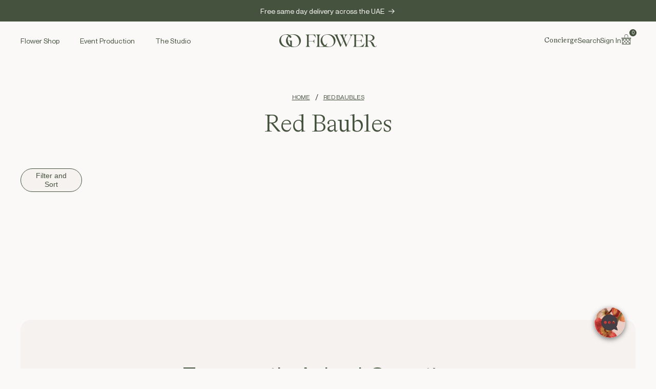

--- FILE ---
content_type: text/html; charset=utf-8
request_url: https://goflower.ae/collections/red-baubles
body_size: 47047
content:
 <!doctype html>
<html class="js" lang="en">
  <head>
    <meta charset="utf-8">
    <meta http-equiv="X-UA-Compatible" content="IE=edge">
    <meta name="viewport" content="width=device-width,initial-scale=1, maximum-scale=1">
    <meta name="theme-color" content="">
    <link rel="canonical" href="https://goflower.ae/collections/red-baubles"><link rel="icon" type="image/png" href="//goflower.ae/cdn/shop/files/go-favicon_6bf89036-3c30-4522-9b04-14f2415c8e32.png?crop=center&height=32&v=1732109312&width=32"><title>
      Red Baubles
 &ndash; GO FLOWER</title>
<script>
document.addEventListener('click', function (e) {
  const link = e.target.closest('#HeaderMenu-event-production');

  if (!link) return;

  e.preventDefault();

  const url = link.getAttribute('href');
  if (url) {
    window.location.href = url;
  }
});
</script>

    

    

<meta property="og:site_name" content="GO FLOWER">
<meta property="og:url" content="https://goflower.ae/collections/red-baubles">
<meta property="og:title" content="Red Baubles">
<meta property="og:type" content="website">
<meta property="og:description" content="Experience the convenience of same-day flower delivery across Dubai &amp; UAE. Our flowers and bouquets are days fresher than those from a florist. Quick delivery."><meta property="og:image" content="http://goflower.ae/cdn/shop/files/go-flower.png?v=1737108141">
  <meta property="og:image:secure_url" content="https://goflower.ae/cdn/shop/files/go-flower.png?v=1737108141">
  <meta property="og:image:width" content="750">
  <meta property="og:image:height" content="750"><meta name="twitter:card" content="summary_large_image">
<meta name="twitter:title" content="Red Baubles">
<meta name="twitter:description" content="Experience the convenience of same-day flower delivery across Dubai &amp; UAE. Our flowers and bouquets are days fresher than those from a florist. Quick delivery.">


    

    <script src="//goflower.ae/cdn/shop/t/36/assets/constants.js?v=132983761750457495441732108854" defer="defer"></script>
    <script src="//goflower.ae/cdn/shop/t/36/assets/pubsub.js?v=158357773527763999511732108856" defer="defer"></script>
    <script src="//goflower.ae/cdn/shop/t/36/assets/global.js?v=152862011079830610291732108854" defer="defer"></script>
    <script src="//goflower.ae/cdn/shop/t/36/assets/details-disclosure.js?v=13653116266235556501732108854" defer="defer"></script>
    <script src="//goflower.ae/cdn/shop/t/36/assets/details-modal.js?v=25581673532751508451732108854" defer="defer"></script>
    <script src="//goflower.ae/cdn/shop/t/36/assets/search-form.js?v=133129549252120666541732108856" defer="defer"></script><script>window.performance && window.performance.mark && window.performance.mark('shopify.content_for_header.start');</script><meta id="shopify-digital-wallet" name="shopify-digital-wallet" content="/40576155813/digital_wallets/dialog">
<meta name="shopify-checkout-api-token" content="ff841e04f4cd2934a1450f24afba3c79">
<meta id="in-context-paypal-metadata" data-shop-id="40576155813" data-venmo-supported="false" data-environment="production" data-locale="en_US" data-paypal-v4="true" data-currency="AED">
<link rel="alternate" type="application/atom+xml" title="Feed" href="/collections/red-baubles.atom" />
<link rel="alternate" type="application/json+oembed" href="https://goflower.ae/collections/red-baubles.oembed">
<script async="async" src="/checkouts/internal/preloads.js?locale=en-AE"></script>
<script id="shopify-features" type="application/json">{"accessToken":"ff841e04f4cd2934a1450f24afba3c79","betas":["rich-media-storefront-analytics"],"domain":"goflower.ae","predictiveSearch":true,"shopId":40576155813,"locale":"en"}</script>
<script>var Shopify = Shopify || {};
Shopify.shop = "goflowerme.myshopify.com";
Shopify.locale = "en";
Shopify.currency = {"active":"AED","rate":"1.0"};
Shopify.country = "AE";
Shopify.theme = {"name":"Go Flower x CT V1 | Ecomixpower","id":146902417632,"schema_name":"Dawn","schema_version":"15.2.0","theme_store_id":null,"role":"main"};
Shopify.theme.handle = "null";
Shopify.theme.style = {"id":null,"handle":null};
Shopify.cdnHost = "goflower.ae/cdn";
Shopify.routes = Shopify.routes || {};
Shopify.routes.root = "/";</script>
<script type="module">!function(o){(o.Shopify=o.Shopify||{}).modules=!0}(window);</script>
<script>!function(o){function n(){var o=[];function n(){o.push(Array.prototype.slice.apply(arguments))}return n.q=o,n}var t=o.Shopify=o.Shopify||{};t.loadFeatures=n(),t.autoloadFeatures=n()}(window);</script>
<script id="shop-js-analytics" type="application/json">{"pageType":"collection"}</script>
<script defer="defer" async type="module" src="//goflower.ae/cdn/shopifycloud/shop-js/modules/v2/client.init-shop-cart-sync_BN7fPSNr.en.esm.js"></script>
<script defer="defer" async type="module" src="//goflower.ae/cdn/shopifycloud/shop-js/modules/v2/chunk.common_Cbph3Kss.esm.js"></script>
<script defer="defer" async type="module" src="//goflower.ae/cdn/shopifycloud/shop-js/modules/v2/chunk.modal_DKumMAJ1.esm.js"></script>
<script type="module">
  await import("//goflower.ae/cdn/shopifycloud/shop-js/modules/v2/client.init-shop-cart-sync_BN7fPSNr.en.esm.js");
await import("//goflower.ae/cdn/shopifycloud/shop-js/modules/v2/chunk.common_Cbph3Kss.esm.js");
await import("//goflower.ae/cdn/shopifycloud/shop-js/modules/v2/chunk.modal_DKumMAJ1.esm.js");

  window.Shopify.SignInWithShop?.initShopCartSync?.({"fedCMEnabled":true,"windoidEnabled":true});

</script>
<script>(function() {
  var isLoaded = false;
  function asyncLoad() {
    if (isLoaded) return;
    isLoaded = true;
    var urls = ["https:\/\/shy.elfsight.com\/p\/platform.js?shop=goflowerme.myshopify.com","https:\/\/acdn.goldendev.win\/shopify\/add-to-cart\/js\/add-to-cart.js?shop=goflowerme.myshopify.com","https:\/\/api.config-security.com\/first.js?host=goflowerme.myshopify.com\u0026plat=SHOPIFY\u0026shop=goflowerme.myshopify.com"];
    for (var i = 0; i < urls.length; i++) {
      var s = document.createElement('script');
      s.type = 'text/javascript';
      s.async = true;
      s.src = urls[i];
      var x = document.getElementsByTagName('script')[0];
      x.parentNode.insertBefore(s, x);
    }
  };
  if(window.attachEvent) {
    window.attachEvent('onload', asyncLoad);
  } else {
    window.addEventListener('load', asyncLoad, false);
  }
})();</script>
<script id="__st">var __st={"a":40576155813,"offset":14400,"reqid":"d7494a16-5b30-4079-872c-1103efa68a44-1769910510","pageurl":"goflower.ae\/collections\/red-baubles","u":"548ca853a6c1","p":"collection","rtyp":"collection","rid":414026367200};</script>
<script>window.ShopifyPaypalV4VisibilityTracking = true;</script>
<script id="captcha-bootstrap">!function(){'use strict';const t='contact',e='account',n='new_comment',o=[[t,t],['blogs',n],['comments',n],[t,'customer']],c=[[e,'customer_login'],[e,'guest_login'],[e,'recover_customer_password'],[e,'create_customer']],r=t=>t.map((([t,e])=>`form[action*='/${t}']:not([data-nocaptcha='true']) input[name='form_type'][value='${e}']`)).join(','),a=t=>()=>t?[...document.querySelectorAll(t)].map((t=>t.form)):[];function s(){const t=[...o],e=r(t);return a(e)}const i='password',u='form_key',d=['recaptcha-v3-token','g-recaptcha-response','h-captcha-response',i],f=()=>{try{return window.sessionStorage}catch{return}},m='__shopify_v',_=t=>t.elements[u];function p(t,e,n=!1){try{const o=window.sessionStorage,c=JSON.parse(o.getItem(e)),{data:r}=function(t){const{data:e,action:n}=t;return t[m]||n?{data:e,action:n}:{data:t,action:n}}(c);for(const[e,n]of Object.entries(r))t.elements[e]&&(t.elements[e].value=n);n&&o.removeItem(e)}catch(o){console.error('form repopulation failed',{error:o})}}const l='form_type',E='cptcha';function T(t){t.dataset[E]=!0}const w=window,h=w.document,L='Shopify',v='ce_forms',y='captcha';let A=!1;((t,e)=>{const n=(g='f06e6c50-85a8-45c8-87d0-21a2b65856fe',I='https://cdn.shopify.com/shopifycloud/storefront-forms-hcaptcha/ce_storefront_forms_captcha_hcaptcha.v1.5.2.iife.js',D={infoText:'Protected by hCaptcha',privacyText:'Privacy',termsText:'Terms'},(t,e,n)=>{const o=w[L][v],c=o.bindForm;if(c)return c(t,g,e,D).then(n);var r;o.q.push([[t,g,e,D],n]),r=I,A||(h.body.append(Object.assign(h.createElement('script'),{id:'captcha-provider',async:!0,src:r})),A=!0)});var g,I,D;w[L]=w[L]||{},w[L][v]=w[L][v]||{},w[L][v].q=[],w[L][y]=w[L][y]||{},w[L][y].protect=function(t,e){n(t,void 0,e),T(t)},Object.freeze(w[L][y]),function(t,e,n,w,h,L){const[v,y,A,g]=function(t,e,n){const i=e?o:[],u=t?c:[],d=[...i,...u],f=r(d),m=r(i),_=r(d.filter((([t,e])=>n.includes(e))));return[a(f),a(m),a(_),s()]}(w,h,L),I=t=>{const e=t.target;return e instanceof HTMLFormElement?e:e&&e.form},D=t=>v().includes(t);t.addEventListener('submit',(t=>{const e=I(t);if(!e)return;const n=D(e)&&!e.dataset.hcaptchaBound&&!e.dataset.recaptchaBound,o=_(e),c=g().includes(e)&&(!o||!o.value);(n||c)&&t.preventDefault(),c&&!n&&(function(t){try{if(!f())return;!function(t){const e=f();if(!e)return;const n=_(t);if(!n)return;const o=n.value;o&&e.removeItem(o)}(t);const e=Array.from(Array(32),(()=>Math.random().toString(36)[2])).join('');!function(t,e){_(t)||t.append(Object.assign(document.createElement('input'),{type:'hidden',name:u})),t.elements[u].value=e}(t,e),function(t,e){const n=f();if(!n)return;const o=[...t.querySelectorAll(`input[type='${i}']`)].map((({name:t})=>t)),c=[...d,...o],r={};for(const[a,s]of new FormData(t).entries())c.includes(a)||(r[a]=s);n.setItem(e,JSON.stringify({[m]:1,action:t.action,data:r}))}(t,e)}catch(e){console.error('failed to persist form',e)}}(e),e.submit())}));const S=(t,e)=>{t&&!t.dataset[E]&&(n(t,e.some((e=>e===t))),T(t))};for(const o of['focusin','change'])t.addEventListener(o,(t=>{const e=I(t);D(e)&&S(e,y())}));const B=e.get('form_key'),M=e.get(l),P=B&&M;t.addEventListener('DOMContentLoaded',(()=>{const t=y();if(P)for(const e of t)e.elements[l].value===M&&p(e,B);[...new Set([...A(),...v().filter((t=>'true'===t.dataset.shopifyCaptcha))])].forEach((e=>S(e,t)))}))}(h,new URLSearchParams(w.location.search),n,t,e,['guest_login'])})(!0,!0)}();</script>
<script integrity="sha256-4kQ18oKyAcykRKYeNunJcIwy7WH5gtpwJnB7kiuLZ1E=" data-source-attribution="shopify.loadfeatures" defer="defer" src="//goflower.ae/cdn/shopifycloud/storefront/assets/storefront/load_feature-a0a9edcb.js" crossorigin="anonymous"></script>
<script data-source-attribution="shopify.dynamic_checkout.dynamic.init">var Shopify=Shopify||{};Shopify.PaymentButton=Shopify.PaymentButton||{isStorefrontPortableWallets:!0,init:function(){window.Shopify.PaymentButton.init=function(){};var t=document.createElement("script");t.src="https://goflower.ae/cdn/shopifycloud/portable-wallets/latest/portable-wallets.en.js",t.type="module",document.head.appendChild(t)}};
</script>
<script data-source-attribution="shopify.dynamic_checkout.buyer_consent">
  function portableWalletsHideBuyerConsent(e){var t=document.getElementById("shopify-buyer-consent"),n=document.getElementById("shopify-subscription-policy-button");t&&n&&(t.classList.add("hidden"),t.setAttribute("aria-hidden","true"),n.removeEventListener("click",e))}function portableWalletsShowBuyerConsent(e){var t=document.getElementById("shopify-buyer-consent"),n=document.getElementById("shopify-subscription-policy-button");t&&n&&(t.classList.remove("hidden"),t.removeAttribute("aria-hidden"),n.addEventListener("click",e))}window.Shopify?.PaymentButton&&(window.Shopify.PaymentButton.hideBuyerConsent=portableWalletsHideBuyerConsent,window.Shopify.PaymentButton.showBuyerConsent=portableWalletsShowBuyerConsent);
</script>
<script data-source-attribution="shopify.dynamic_checkout.cart.bootstrap">document.addEventListener("DOMContentLoaded",(function(){function t(){return document.querySelector("shopify-accelerated-checkout-cart, shopify-accelerated-checkout")}if(t())Shopify.PaymentButton.init();else{new MutationObserver((function(e,n){t()&&(Shopify.PaymentButton.init(),n.disconnect())})).observe(document.body,{childList:!0,subtree:!0})}}));
</script>
<link id="shopify-accelerated-checkout-styles" rel="stylesheet" media="screen" href="https://goflower.ae/cdn/shopifycloud/portable-wallets/latest/accelerated-checkout-backwards-compat.css" crossorigin="anonymous">
<style id="shopify-accelerated-checkout-cart">
        #shopify-buyer-consent {
  margin-top: 1em;
  display: inline-block;
  width: 100%;
}

#shopify-buyer-consent.hidden {
  display: none;
}

#shopify-subscription-policy-button {
  background: none;
  border: none;
  padding: 0;
  text-decoration: underline;
  font-size: inherit;
  cursor: pointer;
}

#shopify-subscription-policy-button::before {
  box-shadow: none;
}

      </style>
<script id="sections-script" data-sections="header" defer="defer" src="//goflower.ae/cdn/shop/t/36/compiled_assets/scripts.js?v=11053"></script>
<script>window.performance && window.performance.mark && window.performance.mark('shopify.content_for_header.end');</script>


    <style data-shopify>
      
      
      
      
      

      
        :root,
        .color-scheme-1 {
          --color-background: 250,249,248;
        
          --gradient-background: #faf9f8;
        

        

        --color-foreground: 69,82,62;
        --color-background-contrast: 197,185,174;
        --color-shadow: 69,82,62;
        --color-button: 69,82,62;
        --color-button-text: 255,255,255;
        --color-secondary-button: 250,249,248;
        --color-secondary-button-text: 69,82,62;
        --color-link: 69,82,62;
        --color-badge-foreground: 69,82,62;
        --color-badge-background: 250,249,248;
        --color-badge-border: 69,82,62;
        --payment-terms-background-color: rgb(250 249 248);
      }
      
        
        .color-scheme-2 {
          --color-background: 243,243,243;
        
          --gradient-background: #f3f3f3;
        

        

        --color-foreground: 18,18,18;
        --color-background-contrast: 179,179,179;
        --color-shadow: 18,18,18;
        --color-button: 18,18,18;
        --color-button-text: 243,243,243;
        --color-secondary-button: 243,243,243;
        --color-secondary-button-text: 18,18,18;
        --color-link: 18,18,18;
        --color-badge-foreground: 18,18,18;
        --color-badge-background: 243,243,243;
        --color-badge-border: 18,18,18;
        --payment-terms-background-color: rgb(243 243 243);
      }
      
        
        .color-scheme-3 {
          --color-background: 36,40,51;
        
          --gradient-background: #242833;
        

        

        --color-foreground: 255,255,255;
        --color-background-contrast: 47,52,66;
        --color-shadow: 18,18,18;
        --color-button: 255,255,255;
        --color-button-text: 0,0,0;
        --color-secondary-button: 36,40,51;
        --color-secondary-button-text: 255,255,255;
        --color-link: 255,255,255;
        --color-badge-foreground: 255,255,255;
        --color-badge-background: 36,40,51;
        --color-badge-border: 255,255,255;
        --payment-terms-background-color: rgb(36 40 51);
      }
      
        
        .color-scheme-4 {
          --color-background: 18,18,18;
        
          --gradient-background: #121212;
        

        

        --color-foreground: 255,255,255;
        --color-background-contrast: 146,146,146;
        --color-shadow: 18,18,18;
        --color-button: 255,255,255;
        --color-button-text: 18,18,18;
        --color-secondary-button: 18,18,18;
        --color-secondary-button-text: 255,255,255;
        --color-link: 255,255,255;
        --color-badge-foreground: 255,255,255;
        --color-badge-background: 18,18,18;
        --color-badge-border: 255,255,255;
        --payment-terms-background-color: rgb(18 18 18);
      }
      
        
        .color-scheme-5 {
          --color-background: 69,82,62;
        
          --gradient-background: #45523e;
        

        

        --color-foreground: 255,255,255;
        --color-background-contrast: 8,9,7;
        --color-shadow: 18,18,18;
        --color-button: 255,255,255;
        --color-button-text: 69,82,62;
        --color-secondary-button: 69,82,62;
        --color-secondary-button-text: 255,255,255;
        --color-link: 255,255,255;
        --color-badge-foreground: 255,255,255;
        --color-badge-background: 69,82,62;
        --color-badge-border: 255,255,255;
        --payment-terms-background-color: rgb(69 82 62);
      }
      

      body, .color-scheme-1, .color-scheme-2, .color-scheme-3, .color-scheme-4, .color-scheme-5 {
        color: rgba(var(--color-foreground));
        background-color: rgb(var(--color-background));
      }

      :root {
        --font-body-family: "system_ui", -apple-system, 'Segoe UI', Roboto, 'Helvetica Neue', 'Noto Sans', 'Liberation Sans', Arial, sans-serif, 'Apple Color Emoji', 'Segoe UI Emoji', 'Segoe UI Symbol', 'Noto Color Emoji';
        --font-body-style: normal;
        --font-body-weight: 400;
        --font-body-weight-bold: 700;

        --font-heading-family: "system_ui", -apple-system, 'Segoe UI', Roboto, 'Helvetica Neue', 'Noto Sans', 'Liberation Sans', Arial, sans-serif, 'Apple Color Emoji', 'Segoe UI Emoji', 'Segoe UI Symbol', 'Noto Color Emoji';
        --font-heading-style: normal;
        --font-heading-weight: 400;

        --font-body-scale: 1.0;
        --font-heading-scale: 1.0;

        --media-padding: px;
        --media-border-opacity: 0.05;
        --media-border-width: 1px;
        --media-radius: 0px;
        --media-shadow-opacity: 0.0;
        --media-shadow-horizontal-offset: 0px;
        --media-shadow-vertical-offset: 4px;
        --media-shadow-blur-radius: 5px;
        --media-shadow-visible: 0;

        --page-width: 100%;
        --page-width-margin: 0;

        --product-card-image-padding: 0.0rem;
        --product-card-corner-radius: 0.0rem;
        --product-card-text-alignment: left;
        --product-card-border-width: 0.0rem;
        --product-card-border-opacity: 0.1;
        --product-card-shadow-opacity: 0.0;
        --product-card-shadow-visible: 0;
        --product-card-shadow-horizontal-offset: 0.0rem;
        --product-card-shadow-vertical-offset: 0.4rem;
        --product-card-shadow-blur-radius: 0.5rem;

        --collection-card-image-padding: 0.0rem;
        --collection-card-corner-radius: 0.0rem;
        --collection-card-text-alignment: left;
        --collection-card-border-width: 0.0rem;
        --collection-card-border-opacity: 0.1;
        --collection-card-shadow-opacity: 0.0;
        --collection-card-shadow-visible: 0;
        --collection-card-shadow-horizontal-offset: 0.0rem;
        --collection-card-shadow-vertical-offset: 0.4rem;
        --collection-card-shadow-blur-radius: 0.5rem;

        --blog-card-image-padding: 0.0rem;
        --blog-card-corner-radius: 0.0rem;
        --blog-card-text-alignment: left;
        --blog-card-border-width: 0.0rem;
        --blog-card-border-opacity: 0.1;
        --blog-card-shadow-opacity: 0.0;
        --blog-card-shadow-visible: 0;
        --blog-card-shadow-horizontal-offset: 0.0rem;
        --blog-card-shadow-vertical-offset: 0.4rem;
        --blog-card-shadow-blur-radius: 0.5rem;

        --badge-corner-radius: 4.0rem;

        --popup-border-width: 1px;
        --popup-border-opacity: 0.1;
        --popup-corner-radius: 0px;
        --popup-shadow-opacity: 0.05;
        --popup-shadow-horizontal-offset: 0px;
        --popup-shadow-vertical-offset: 4px;
        --popup-shadow-blur-radius: 5px;

        --drawer-border-width: 1px;
        --drawer-border-opacity: 0.1;
        --drawer-shadow-opacity: 0.0;
        --drawer-shadow-horizontal-offset: 0px;
        --drawer-shadow-vertical-offset: 4px;
        --drawer-shadow-blur-radius: 5px;

        --spacing-sections-desktop: 0px;
        --spacing-sections-mobile: 0px;

        --grid-desktop-vertical-spacing: 8px;
        --grid-desktop-horizontal-spacing: 8px;
        --grid-mobile-vertical-spacing: 4px;
        --grid-mobile-horizontal-spacing: 4px;

        --text-boxes-border-opacity: 0.1;
        --text-boxes-border-width: 0px;
        --text-boxes-radius: 0px;
        --text-boxes-shadow-opacity: 0.0;
        --text-boxes-shadow-visible: 0;
        --text-boxes-shadow-horizontal-offset: 0px;
        --text-boxes-shadow-vertical-offset: 4px;
        --text-boxes-shadow-blur-radius: 5px;

        --buttons-radius: 0px;
        --buttons-radius-outset: 0px;
        --buttons-border-width: 1px;
        --buttons-border-opacity: 1.0;
        --buttons-shadow-opacity: 0.0;
        --buttons-shadow-visible: 0;
        --buttons-shadow-horizontal-offset: 0px;
        --buttons-shadow-vertical-offset: 4px;
        --buttons-shadow-blur-radius: 5px;
        --buttons-border-offset: 0px;

        --inputs-radius: 0px;
        --inputs-border-width: 1px;
        --inputs-border-opacity: 0.55;
        --inputs-shadow-opacity: 0.0;
        --inputs-shadow-horizontal-offset: 0px;
        --inputs-margin-offset: 0px;
        --inputs-shadow-vertical-offset: 4px;
        --inputs-shadow-blur-radius: 5px;
        --inputs-radius-outset: 0px;

        --variant-pills-radius: 40px;
        --variant-pills-border-width: 1px;
        --variant-pills-border-opacity: 0.55;
        --variant-pills-shadow-opacity: 0.0;
        --variant-pills-shadow-horizontal-offset: 0px;
        --variant-pills-shadow-vertical-offset: 4px;
        --variant-pills-shadow-blur-radius: 5px;
      }

      *,
      *::before,
      *::after {
        box-sizing: inherit;
      }

      html {
        box-sizing: border-box;
        font-size: calc(var(--font-body-scale) * 62.5%);
        height: 100%;
      }

      body {
        display: grid;
        grid-template-rows: auto auto 1fr auto;
        grid-template-columns: 100%;
        min-height: 100%;
        margin: 0;
        font-size: 1.5rem;
        letter-spacing: 0;
        line-height: calc(1 + 0.8 / var(--font-body-scale));
        font-family: var(--font-body-family);
        font-style: var(--font-body-style);
        font-weight: var(--font-body-weight);
      }

      @media screen and (min-width: 750px) {
        body {
          font-size: 1.6rem;
        }
      }
    </style>

    <link href="//goflower.ae/cdn/shop/t/36/assets/critical.css?v=151652160605722806791732777989" rel="stylesheet" type="text/css" media="all" />
    <link href="//goflower.ae/cdn/shop/t/36/assets/base.css?v=89027816100519958701732864302" rel="stylesheet" type="text/css" media="all" />
    <link href="//goflower.ae/cdn/shop/t/36/assets/libs.css?v=111662480863370499651733086510" rel="stylesheet" type="text/css" media="all" />
    <link href="//goflower.ae/cdn/shop/t/36/assets/quick-add.css?v=122597153591690462111732623683" rel="stylesheet" type="text/css" media="all" />
    <link href="//goflower.ae/cdn/shop/t/36/assets/custom.css?v=76283628920052035561767960383" rel="stylesheet" type="text/css" media="all" />

    
    <link rel="stylesheet" href="//goflower.ae/cdn/shop/t/36/assets/component-cart-items.css?v=23037877383227973551732860305" media="print" onload="this.media='all'"><link href="//goflower.ae/cdn/shop/t/36/assets/component-cart-drawer.css?v=83308466377234705231734609379" rel="stylesheet" type="text/css" media="all" />
      <link href="//goflower.ae/cdn/shop/t/36/assets/component-cart.css?v=164708765130180853531732108854" rel="stylesheet" type="text/css" media="all" />
      <link href="//goflower.ae/cdn/shop/t/36/assets/component-totals.css?v=129003640441364754181732193248" rel="stylesheet" type="text/css" media="all" />
      <link href="//goflower.ae/cdn/shop/t/36/assets/component-price.css?v=144973398069526437941732108854" rel="stylesheet" type="text/css" media="all" />
      <link href="//goflower.ae/cdn/shop/t/36/assets/component-discounts.css?v=152760482443307489271732108854" rel="stylesheet" type="text/css" media="all" />
<link href="//goflower.ae/cdn/shop/t/36/assets/component-localization-form.css?v=66264584793274100181732108854" rel="stylesheet" type="text/css" media="all" />
      <script src="//goflower.ae/cdn/shop/t/36/assets/localization-form.js?v=144176611646395275351732108855" defer="defer"></script><link
        rel="stylesheet"
        href="//goflower.ae/cdn/shop/t/36/assets/component-predictive-search.css?v=118923337488134913561732108854"
        media="print"
        onload="this.media='all'"
      ><script>
      window.moneyFormat = "{{amount}} AED";  
      if (Shopify.designMode) {
        document.documentElement.classList.add('shopify-design-mode');
      }
    </script>
    <meta name="google-site-verification" content="teQUvImC32vPURHg-BguyK2WS3EYcgFVfKXRezbCyr0" />
  <!-- BEGIN app block: shopify://apps/judge-me-reviews/blocks/judgeme_core/61ccd3b1-a9f2-4160-9fe9-4fec8413e5d8 --><!-- Start of Judge.me Core -->






<link rel="dns-prefetch" href="https://cdnwidget.judge.me">
<link rel="dns-prefetch" href="https://cdn.judge.me">
<link rel="dns-prefetch" href="https://cdn1.judge.me">
<link rel="dns-prefetch" href="https://api.judge.me">

<script data-cfasync='false' class='jdgm-settings-script'>window.jdgmSettings={"pagination":5,"disable_web_reviews":false,"badge_no_review_text":"No reviews","badge_n_reviews_text":"{{ n }} review/reviews","hide_badge_preview_if_no_reviews":true,"badge_hide_text":false,"enforce_center_preview_badge":false,"widget_title":"Customer Reviews","widget_open_form_text":"Write a review","widget_close_form_text":"Cancel review","widget_refresh_page_text":"Refresh page","widget_summary_text":"Based on {{ number_of_reviews }} review/reviews","widget_no_review_text":"Be the first to write a review","widget_name_field_text":"Display name","widget_verified_name_field_text":"Verified Name (public)","widget_name_placeholder_text":"Display name","widget_required_field_error_text":"This field is required.","widget_email_field_text":"Email address","widget_verified_email_field_text":"Verified Email (private, can not be edited)","widget_email_placeholder_text":"Your email address","widget_email_field_error_text":"Please enter a valid email address.","widget_rating_field_text":"Rating","widget_review_title_field_text":"Review Title","widget_review_title_placeholder_text":"Give your review a title","widget_review_body_field_text":"Review content","widget_review_body_placeholder_text":"Start writing here...","widget_pictures_field_text":"Picture/Video (optional)","widget_submit_review_text":"Submit Review","widget_submit_verified_review_text":"Submit Verified Review","widget_submit_success_msg_with_auto_publish":"Thank you! Please refresh the page in a few moments to see your review. You can remove or edit your review by logging into \u003ca href='https://judge.me/login' target='_blank' rel='nofollow noopener'\u003eJudge.me\u003c/a\u003e","widget_submit_success_msg_no_auto_publish":"Thank you! Your review will be published as soon as it is approved by the shop admin. You can remove or edit your review by logging into \u003ca href='https://judge.me/login' target='_blank' rel='nofollow noopener'\u003eJudge.me\u003c/a\u003e","widget_show_default_reviews_out_of_total_text":"Showing {{ n_reviews_shown }} out of {{ n_reviews }} reviews.","widget_show_all_link_text":"Show all","widget_show_less_link_text":"Show less","widget_author_said_text":"{{ reviewer_name }} said:","widget_days_text":"{{ n }} days ago","widget_weeks_text":"{{ n }} week/weeks ago","widget_months_text":"{{ n }} month/months ago","widget_years_text":"{{ n }} year/years ago","widget_yesterday_text":"Yesterday","widget_today_text":"Today","widget_replied_text":"\u003e\u003e {{ shop_name }} replied:","widget_read_more_text":"Read more","widget_reviewer_name_as_initial":"","widget_rating_filter_color":"#fbcd0a","widget_rating_filter_see_all_text":"See all reviews","widget_sorting_most_recent_text":"Most Recent","widget_sorting_highest_rating_text":"Highest Rating","widget_sorting_lowest_rating_text":"Lowest Rating","widget_sorting_with_pictures_text":"Only Pictures","widget_sorting_most_helpful_text":"Most Helpful","widget_open_question_form_text":"Ask a question","widget_reviews_subtab_text":"Reviews","widget_questions_subtab_text":"Questions","widget_question_label_text":"Question","widget_answer_label_text":"Answer","widget_question_placeholder_text":"Write your question here","widget_submit_question_text":"Submit Question","widget_question_submit_success_text":"Thank you for your question! We will notify you once it gets answered.","verified_badge_text":"Verified","verified_badge_bg_color":"","verified_badge_text_color":"","verified_badge_placement":"left-of-reviewer-name","widget_review_max_height":"","widget_hide_border":false,"widget_social_share":false,"widget_thumb":false,"widget_review_location_show":false,"widget_location_format":"","all_reviews_include_out_of_store_products":true,"all_reviews_out_of_store_text":"(out of store)","all_reviews_pagination":100,"all_reviews_product_name_prefix_text":"about","enable_review_pictures":true,"enable_question_anwser":false,"widget_theme":"default","review_date_format":"mm/dd/yyyy","default_sort_method":"most-recent","widget_product_reviews_subtab_text":"Product Reviews","widget_shop_reviews_subtab_text":"Shop Reviews","widget_other_products_reviews_text":"Reviews for other products","widget_store_reviews_subtab_text":"Store reviews","widget_no_store_reviews_text":"This store hasn't received any reviews yet","widget_web_restriction_product_reviews_text":"This product hasn't received any reviews yet","widget_no_items_text":"No items found","widget_show_more_text":"Show more","widget_write_a_store_review_text":"Write a Store Review","widget_other_languages_heading":"Reviews in Other Languages","widget_translate_review_text":"Translate review to {{ language }}","widget_translating_review_text":"Translating...","widget_show_original_translation_text":"Show original ({{ language }})","widget_translate_review_failed_text":"Review couldn't be translated.","widget_translate_review_retry_text":"Retry","widget_translate_review_try_again_later_text":"Try again later","show_product_url_for_grouped_product":false,"widget_sorting_pictures_first_text":"Pictures First","show_pictures_on_all_rev_page_mobile":false,"show_pictures_on_all_rev_page_desktop":false,"floating_tab_hide_mobile_install_preference":false,"floating_tab_button_name":"★ Reviews","floating_tab_title":"Let customers speak for us","floating_tab_button_color":"","floating_tab_button_background_color":"","floating_tab_url":"","floating_tab_url_enabled":false,"floating_tab_tab_style":"text","all_reviews_text_badge_text":"Customers rate us {{ shop.metafields.judgeme.all_reviews_rating | round: 1 }}/5 based on {{ shop.metafields.judgeme.all_reviews_count }} reviews.","all_reviews_text_badge_text_branded_style":"{{ shop.metafields.judgeme.all_reviews_rating | round: 1 }} out of 5 stars based on {{ shop.metafields.judgeme.all_reviews_count }} reviews","is_all_reviews_text_badge_a_link":false,"show_stars_for_all_reviews_text_badge":false,"all_reviews_text_badge_url":"","all_reviews_text_style":"branded","all_reviews_text_color_style":"judgeme_brand_color","all_reviews_text_color":"#108474","all_reviews_text_show_jm_brand":true,"featured_carousel_show_header":true,"featured_carousel_title":"Let customers speak for us","testimonials_carousel_title":"Customers are saying","videos_carousel_title":"Real customer stories","cards_carousel_title":"Customers are saying","featured_carousel_count_text":"from {{ n }} reviews","featured_carousel_add_link_to_all_reviews_page":false,"featured_carousel_url":"","featured_carousel_show_images":true,"featured_carousel_autoslide_interval":5,"featured_carousel_arrows_on_the_sides":false,"featured_carousel_height":250,"featured_carousel_width":80,"featured_carousel_image_size":0,"featured_carousel_image_height":250,"featured_carousel_arrow_color":"#eeeeee","verified_count_badge_style":"branded","verified_count_badge_orientation":"horizontal","verified_count_badge_color_style":"judgeme_brand_color","verified_count_badge_color":"#108474","is_verified_count_badge_a_link":false,"verified_count_badge_url":"","verified_count_badge_show_jm_brand":true,"widget_rating_preset_default":5,"widget_first_sub_tab":"product-reviews","widget_show_histogram":true,"widget_histogram_use_custom_color":false,"widget_pagination_use_custom_color":false,"widget_star_use_custom_color":false,"widget_verified_badge_use_custom_color":false,"widget_write_review_use_custom_color":false,"picture_reminder_submit_button":"Upload Pictures","enable_review_videos":false,"mute_video_by_default":false,"widget_sorting_videos_first_text":"Videos First","widget_review_pending_text":"Pending","featured_carousel_items_for_large_screen":3,"social_share_options_order":"Facebook,Twitter","remove_microdata_snippet":true,"disable_json_ld":false,"enable_json_ld_products":false,"preview_badge_show_question_text":false,"preview_badge_no_question_text":"No questions","preview_badge_n_question_text":"{{ number_of_questions }} question/questions","qa_badge_show_icon":false,"qa_badge_position":"same-row","remove_judgeme_branding":false,"widget_add_search_bar":false,"widget_search_bar_placeholder":"Search","widget_sorting_verified_only_text":"Verified only","featured_carousel_theme":"default","featured_carousel_show_rating":true,"featured_carousel_show_title":true,"featured_carousel_show_body":true,"featured_carousel_show_date":false,"featured_carousel_show_reviewer":true,"featured_carousel_show_product":false,"featured_carousel_header_background_color":"#108474","featured_carousel_header_text_color":"#ffffff","featured_carousel_name_product_separator":"reviewed","featured_carousel_full_star_background":"#108474","featured_carousel_empty_star_background":"#dadada","featured_carousel_vertical_theme_background":"#f9fafb","featured_carousel_verified_badge_enable":true,"featured_carousel_verified_badge_color":"#108474","featured_carousel_border_style":"round","featured_carousel_review_line_length_limit":3,"featured_carousel_more_reviews_button_text":"Read more reviews","featured_carousel_view_product_button_text":"View product","all_reviews_page_load_reviews_on":"scroll","all_reviews_page_load_more_text":"Load More Reviews","disable_fb_tab_reviews":false,"enable_ajax_cdn_cache":false,"widget_advanced_speed_features":5,"widget_public_name_text":"displayed publicly like","default_reviewer_name":"John Smith","default_reviewer_name_has_non_latin":true,"widget_reviewer_anonymous":"Anonymous","medals_widget_title":"Judge.me Review Medals","medals_widget_background_color":"#f9fafb","medals_widget_position":"footer_all_pages","medals_widget_border_color":"#f9fafb","medals_widget_verified_text_position":"left","medals_widget_use_monochromatic_version":false,"medals_widget_elements_color":"#108474","show_reviewer_avatar":true,"widget_invalid_yt_video_url_error_text":"Not a YouTube video URL","widget_max_length_field_error_text":"Please enter no more than {0} characters.","widget_show_country_flag":false,"widget_show_collected_via_shop_app":true,"widget_verified_by_shop_badge_style":"light","widget_verified_by_shop_text":"Verified by Shop","widget_show_photo_gallery":false,"widget_load_with_code_splitting":true,"widget_ugc_install_preference":false,"widget_ugc_title":"Made by us, Shared by you","widget_ugc_subtitle":"Tag us to see your picture featured in our page","widget_ugc_arrows_color":"#ffffff","widget_ugc_primary_button_text":"Buy Now","widget_ugc_primary_button_background_color":"#108474","widget_ugc_primary_button_text_color":"#ffffff","widget_ugc_primary_button_border_width":"0","widget_ugc_primary_button_border_style":"none","widget_ugc_primary_button_border_color":"#108474","widget_ugc_primary_button_border_radius":"25","widget_ugc_secondary_button_text":"Load More","widget_ugc_secondary_button_background_color":"#ffffff","widget_ugc_secondary_button_text_color":"#108474","widget_ugc_secondary_button_border_width":"2","widget_ugc_secondary_button_border_style":"solid","widget_ugc_secondary_button_border_color":"#108474","widget_ugc_secondary_button_border_radius":"25","widget_ugc_reviews_button_text":"View Reviews","widget_ugc_reviews_button_background_color":"#ffffff","widget_ugc_reviews_button_text_color":"#108474","widget_ugc_reviews_button_border_width":"2","widget_ugc_reviews_button_border_style":"solid","widget_ugc_reviews_button_border_color":"#108474","widget_ugc_reviews_button_border_radius":"25","widget_ugc_reviews_button_link_to":"judgeme-reviews-page","widget_ugc_show_post_date":true,"widget_ugc_max_width":"800","widget_rating_metafield_value_type":true,"widget_primary_color":"#45523E","widget_enable_secondary_color":false,"widget_secondary_color":"#edf5f5","widget_summary_average_rating_text":"{{ average_rating }} out of 5","widget_media_grid_title":"Customer photos \u0026 videos","widget_media_grid_see_more_text":"See more","widget_round_style":false,"widget_show_product_medals":true,"widget_verified_by_judgeme_text":"Verified by Judge.me","widget_show_store_medals":true,"widget_verified_by_judgeme_text_in_store_medals":"Verified by Judge.me","widget_media_field_exceed_quantity_message":"Sorry, we can only accept {{ max_media }} for one review.","widget_media_field_exceed_limit_message":"{{ file_name }} is too large, please select a {{ media_type }} less than {{ size_limit }}MB.","widget_review_submitted_text":"Review Submitted!","widget_question_submitted_text":"Question Submitted!","widget_close_form_text_question":"Cancel","widget_write_your_answer_here_text":"Write your answer here","widget_enabled_branded_link":true,"widget_show_collected_by_judgeme":true,"widget_reviewer_name_color":"","widget_write_review_text_color":"","widget_write_review_bg_color":"","widget_collected_by_judgeme_text":"collected by Judge.me","widget_pagination_type":"standard","widget_load_more_text":"Load More","widget_load_more_color":"#108474","widget_full_review_text":"Full Review","widget_read_more_reviews_text":"Read More Reviews","widget_read_questions_text":"Read Questions","widget_questions_and_answers_text":"Questions \u0026 Answers","widget_verified_by_text":"Verified by","widget_verified_text":"Verified","widget_number_of_reviews_text":"{{ number_of_reviews }} reviews","widget_back_button_text":"Back","widget_next_button_text":"Next","widget_custom_forms_filter_button":"Filters","custom_forms_style":"horizontal","widget_show_review_information":false,"how_reviews_are_collected":"How reviews are collected?","widget_show_review_keywords":false,"widget_gdpr_statement":"How we use your data: We'll only contact you about the review you left, and only if necessary. By submitting your review, you agree to Judge.me's \u003ca href='https://judge.me/terms' target='_blank' rel='nofollow noopener'\u003eterms\u003c/a\u003e, \u003ca href='https://judge.me/privacy' target='_blank' rel='nofollow noopener'\u003eprivacy\u003c/a\u003e and \u003ca href='https://judge.me/content-policy' target='_blank' rel='nofollow noopener'\u003econtent\u003c/a\u003e policies.","widget_multilingual_sorting_enabled":false,"widget_translate_review_content_enabled":false,"widget_translate_review_content_method":"manual","popup_widget_review_selection":"automatically_with_pictures","popup_widget_round_border_style":true,"popup_widget_show_title":true,"popup_widget_show_body":true,"popup_widget_show_reviewer":false,"popup_widget_show_product":true,"popup_widget_show_pictures":true,"popup_widget_use_review_picture":true,"popup_widget_show_on_home_page":true,"popup_widget_show_on_product_page":true,"popup_widget_show_on_collection_page":true,"popup_widget_show_on_cart_page":true,"popup_widget_position":"bottom_left","popup_widget_first_review_delay":5,"popup_widget_duration":5,"popup_widget_interval":5,"popup_widget_review_count":5,"popup_widget_hide_on_mobile":true,"review_snippet_widget_round_border_style":true,"review_snippet_widget_card_color":"#FFFFFF","review_snippet_widget_slider_arrows_background_color":"#FFFFFF","review_snippet_widget_slider_arrows_color":"#000000","review_snippet_widget_star_color":"#108474","show_product_variant":false,"all_reviews_product_variant_label_text":"Variant: ","widget_show_verified_branding":true,"widget_ai_summary_title":"Customers say","widget_ai_summary_disclaimer":"AI-powered review summary based on recent customer reviews","widget_show_ai_summary":false,"widget_show_ai_summary_bg":false,"widget_show_review_title_input":true,"redirect_reviewers_invited_via_email":"external_form","request_store_review_after_product_review":false,"request_review_other_products_in_order":false,"review_form_color_scheme":"default","review_form_corner_style":"square","review_form_star_color":{},"review_form_text_color":"#333333","review_form_background_color":"#ffffff","review_form_field_background_color":"#fafafa","review_form_button_color":{},"review_form_button_text_color":"#ffffff","review_form_modal_overlay_color":"#000000","review_content_screen_title_text":"How would you rate this product?","review_content_introduction_text":"We would love it if you would share a bit about your experience.","store_review_form_title_text":"How would you rate this store?","store_review_form_introduction_text":"We would love it if you would share a bit about your experience.","show_review_guidance_text":true,"one_star_review_guidance_text":"Poor","five_star_review_guidance_text":"Great","customer_information_screen_title_text":"About you","customer_information_introduction_text":"Please tell us more about you.","custom_questions_screen_title_text":"Your experience in more detail","custom_questions_introduction_text":"Here are a few questions to help us understand more about your experience.","review_submitted_screen_title_text":"Thanks for your review!","review_submitted_screen_thank_you_text":"We are processing it and it will appear on the store soon.","review_submitted_screen_email_verification_text":"Please confirm your email by clicking the link we just sent you. This helps us keep reviews authentic.","review_submitted_request_store_review_text":"Would you like to share your experience of shopping with us?","review_submitted_review_other_products_text":"Would you like to review these products?","store_review_screen_title_text":"Would you like to share your experience of shopping with us?","store_review_introduction_text":"We value your feedback and use it to improve. Please share any thoughts or suggestions you have.","reviewer_media_screen_title_picture_text":"Share a picture","reviewer_media_introduction_picture_text":"Upload a photo to support your review.","reviewer_media_screen_title_video_text":"Share a video","reviewer_media_introduction_video_text":"Upload a video to support your review.","reviewer_media_screen_title_picture_or_video_text":"Share a picture or video","reviewer_media_introduction_picture_or_video_text":"Upload a photo or video to support your review.","reviewer_media_youtube_url_text":"Paste your Youtube URL here","advanced_settings_next_step_button_text":"Next","advanced_settings_close_review_button_text":"Close","modal_write_review_flow":false,"write_review_flow_required_text":"Required","write_review_flow_privacy_message_text":"We respect your privacy.","write_review_flow_anonymous_text":"Post review as anonymous","write_review_flow_visibility_text":"This won't be visible to other customers.","write_review_flow_multiple_selection_help_text":"Select as many as you like","write_review_flow_single_selection_help_text":"Select one option","write_review_flow_required_field_error_text":"This field is required","write_review_flow_invalid_email_error_text":"Please enter a valid email address","write_review_flow_max_length_error_text":"Max. {{ max_length }} characters.","write_review_flow_media_upload_text":"\u003cb\u003eClick to upload\u003c/b\u003e or drag and drop","write_review_flow_gdpr_statement":"We'll only contact you about your review if necessary. By submitting your review, you agree to our \u003ca href='https://judge.me/terms' target='_blank' rel='nofollow noopener'\u003eterms and conditions\u003c/a\u003e and \u003ca href='https://judge.me/privacy' target='_blank' rel='nofollow noopener'\u003eprivacy policy\u003c/a\u003e.","rating_only_reviews_enabled":false,"show_negative_reviews_help_screen":false,"new_review_flow_help_screen_rating_threshold":3,"negative_review_resolution_screen_title_text":"Tell us more","negative_review_resolution_text":"Your experience matters to us. If there were issues with your purchase, we're here to help. Feel free to reach out to us, we'd love the opportunity to make things right.","negative_review_resolution_button_text":"Contact us","negative_review_resolution_proceed_with_review_text":"Leave a review","negative_review_resolution_subject":"Issue with purchase from {{ shop_name }}.{{ order_name }}","preview_badge_collection_page_install_status":false,"widget_review_custom_css":"","preview_badge_custom_css":"","preview_badge_stars_count":"5-stars","featured_carousel_custom_css":"","floating_tab_custom_css":"","all_reviews_widget_custom_css":"","medals_widget_custom_css":"","verified_badge_custom_css":"","all_reviews_text_custom_css":"","transparency_badges_collected_via_store_invite":false,"transparency_badges_from_another_provider":false,"transparency_badges_collected_from_store_visitor":false,"transparency_badges_collected_by_verified_review_provider":false,"transparency_badges_earned_reward":false,"transparency_badges_collected_via_store_invite_text":"Review collected via store invitation","transparency_badges_from_another_provider_text":"Review collected from another provider","transparency_badges_collected_from_store_visitor_text":"Review collected from a store visitor","transparency_badges_written_in_google_text":"Review written in Google","transparency_badges_written_in_etsy_text":"Review written in Etsy","transparency_badges_written_in_shop_app_text":"Review written in Shop App","transparency_badges_earned_reward_text":"Review earned a reward for future purchase","product_review_widget_per_page":10,"widget_store_review_label_text":"Review about the store","checkout_comment_extension_title_on_product_page":"Customer Comments","checkout_comment_extension_num_latest_comment_show":5,"checkout_comment_extension_format":"name_and_timestamp","checkout_comment_customer_name":"last_initial","checkout_comment_comment_notification":true,"preview_badge_collection_page_install_preference":false,"preview_badge_home_page_install_preference":false,"preview_badge_product_page_install_preference":false,"review_widget_install_preference":"","review_carousel_install_preference":false,"floating_reviews_tab_install_preference":"none","verified_reviews_count_badge_install_preference":false,"all_reviews_text_install_preference":false,"review_widget_best_location":false,"judgeme_medals_install_preference":false,"review_widget_revamp_enabled":false,"review_widget_qna_enabled":false,"review_widget_header_theme":"minimal","review_widget_widget_title_enabled":true,"review_widget_header_text_size":"medium","review_widget_header_text_weight":"regular","review_widget_average_rating_style":"compact","review_widget_bar_chart_enabled":true,"review_widget_bar_chart_type":"numbers","review_widget_bar_chart_style":"standard","review_widget_expanded_media_gallery_enabled":false,"review_widget_reviews_section_theme":"standard","review_widget_image_style":"thumbnails","review_widget_review_image_ratio":"square","review_widget_stars_size":"medium","review_widget_verified_badge":"standard_text","review_widget_review_title_text_size":"medium","review_widget_review_text_size":"medium","review_widget_review_text_length":"medium","review_widget_number_of_columns_desktop":3,"review_widget_carousel_transition_speed":5,"review_widget_custom_questions_answers_display":"always","review_widget_button_text_color":"#FFFFFF","review_widget_text_color":"#000000","review_widget_lighter_text_color":"#7B7B7B","review_widget_corner_styling":"soft","review_widget_review_word_singular":"review","review_widget_review_word_plural":"reviews","review_widget_voting_label":"Helpful?","review_widget_shop_reply_label":"Reply from {{ shop_name }}:","review_widget_filters_title":"Filters","qna_widget_question_word_singular":"Question","qna_widget_question_word_plural":"Questions","qna_widget_answer_reply_label":"Answer from {{ answerer_name }}:","qna_content_screen_title_text":"Ask a question about this product","qna_widget_question_required_field_error_text":"Please enter your question.","qna_widget_flow_gdpr_statement":"We'll only contact you about your question if necessary. By submitting your question, you agree to our \u003ca href='https://judge.me/terms' target='_blank' rel='nofollow noopener'\u003eterms and conditions\u003c/a\u003e and \u003ca href='https://judge.me/privacy' target='_blank' rel='nofollow noopener'\u003eprivacy policy\u003c/a\u003e.","qna_widget_question_submitted_text":"Thanks for your question!","qna_widget_close_form_text_question":"Close","qna_widget_question_submit_success_text":"We’ll notify you by email when your question is answered.","all_reviews_widget_v2025_enabled":false,"all_reviews_widget_v2025_header_theme":"default","all_reviews_widget_v2025_widget_title_enabled":true,"all_reviews_widget_v2025_header_text_size":"medium","all_reviews_widget_v2025_header_text_weight":"regular","all_reviews_widget_v2025_average_rating_style":"compact","all_reviews_widget_v2025_bar_chart_enabled":true,"all_reviews_widget_v2025_bar_chart_type":"numbers","all_reviews_widget_v2025_bar_chart_style":"standard","all_reviews_widget_v2025_expanded_media_gallery_enabled":false,"all_reviews_widget_v2025_show_store_medals":true,"all_reviews_widget_v2025_show_photo_gallery":true,"all_reviews_widget_v2025_show_review_keywords":false,"all_reviews_widget_v2025_show_ai_summary":false,"all_reviews_widget_v2025_show_ai_summary_bg":false,"all_reviews_widget_v2025_add_search_bar":false,"all_reviews_widget_v2025_default_sort_method":"most-recent","all_reviews_widget_v2025_reviews_per_page":10,"all_reviews_widget_v2025_reviews_section_theme":"default","all_reviews_widget_v2025_image_style":"thumbnails","all_reviews_widget_v2025_review_image_ratio":"square","all_reviews_widget_v2025_stars_size":"medium","all_reviews_widget_v2025_verified_badge":"bold_badge","all_reviews_widget_v2025_review_title_text_size":"medium","all_reviews_widget_v2025_review_text_size":"medium","all_reviews_widget_v2025_review_text_length":"medium","all_reviews_widget_v2025_number_of_columns_desktop":3,"all_reviews_widget_v2025_carousel_transition_speed":5,"all_reviews_widget_v2025_custom_questions_answers_display":"always","all_reviews_widget_v2025_show_product_variant":false,"all_reviews_widget_v2025_show_reviewer_avatar":true,"all_reviews_widget_v2025_reviewer_name_as_initial":"","all_reviews_widget_v2025_review_location_show":false,"all_reviews_widget_v2025_location_format":"","all_reviews_widget_v2025_show_country_flag":false,"all_reviews_widget_v2025_verified_by_shop_badge_style":"light","all_reviews_widget_v2025_social_share":false,"all_reviews_widget_v2025_social_share_options_order":"Facebook,Twitter,LinkedIn,Pinterest","all_reviews_widget_v2025_pagination_type":"standard","all_reviews_widget_v2025_button_text_color":"#FFFFFF","all_reviews_widget_v2025_text_color":"#000000","all_reviews_widget_v2025_lighter_text_color":"#7B7B7B","all_reviews_widget_v2025_corner_styling":"soft","all_reviews_widget_v2025_title":"Customer reviews","all_reviews_widget_v2025_ai_summary_title":"Customers say about this store","all_reviews_widget_v2025_no_review_text":"Be the first to write a review","platform":"shopify","branding_url":"https://app.judge.me/reviews","branding_text":"Powered by Judge.me","locale":"en","reply_name":"GO FLOWER","widget_version":"3.0","footer":true,"autopublish":true,"review_dates":true,"enable_custom_form":false,"shop_locale":"en","enable_multi_locales_translations":true,"show_review_title_input":true,"review_verification_email_status":"always","can_be_branded":false,"reply_name_text":"GO FLOWER"};</script> <style class='jdgm-settings-style'>.jdgm-xx{left:0}:root{--jdgm-primary-color: #45523E;--jdgm-secondary-color: rgba(69,82,62,0.1);--jdgm-star-color: #45523E;--jdgm-write-review-text-color: white;--jdgm-write-review-bg-color: #45523E;--jdgm-paginate-color: #45523E;--jdgm-border-radius: 0;--jdgm-reviewer-name-color: #45523E}.jdgm-histogram__bar-content{background-color:#45523E}.jdgm-rev[data-verified-buyer=true] .jdgm-rev__icon.jdgm-rev__icon:after,.jdgm-rev__buyer-badge.jdgm-rev__buyer-badge{color:white;background-color:#45523E}.jdgm-review-widget--small .jdgm-gallery.jdgm-gallery .jdgm-gallery__thumbnail-link:nth-child(8) .jdgm-gallery__thumbnail-wrapper.jdgm-gallery__thumbnail-wrapper:before{content:"See more"}@media only screen and (min-width: 768px){.jdgm-gallery.jdgm-gallery .jdgm-gallery__thumbnail-link:nth-child(8) .jdgm-gallery__thumbnail-wrapper.jdgm-gallery__thumbnail-wrapper:before{content:"See more"}}.jdgm-prev-badge[data-average-rating='0.00']{display:none !important}.jdgm-author-all-initials{display:none !important}.jdgm-author-last-initial{display:none !important}.jdgm-rev-widg__title{visibility:hidden}.jdgm-rev-widg__summary-text{visibility:hidden}.jdgm-prev-badge__text{visibility:hidden}.jdgm-rev__prod-link-prefix:before{content:'about'}.jdgm-rev__variant-label:before{content:'Variant: '}.jdgm-rev__out-of-store-text:before{content:'(out of store)'}@media only screen and (min-width: 768px){.jdgm-rev__pics .jdgm-rev_all-rev-page-picture-separator,.jdgm-rev__pics .jdgm-rev__product-picture{display:none}}@media only screen and (max-width: 768px){.jdgm-rev__pics .jdgm-rev_all-rev-page-picture-separator,.jdgm-rev__pics .jdgm-rev__product-picture{display:none}}.jdgm-preview-badge[data-template="product"]{display:none !important}.jdgm-preview-badge[data-template="collection"]{display:none !important}.jdgm-preview-badge[data-template="index"]{display:none !important}.jdgm-review-widget[data-from-snippet="true"]{display:none !important}.jdgm-verified-count-badget[data-from-snippet="true"]{display:none !important}.jdgm-carousel-wrapper[data-from-snippet="true"]{display:none !important}.jdgm-all-reviews-text[data-from-snippet="true"]{display:none !important}.jdgm-medals-section[data-from-snippet="true"]{display:none !important}.jdgm-ugc-media-wrapper[data-from-snippet="true"]{display:none !important}.jdgm-rev__transparency-badge[data-badge-type="review_collected_via_store_invitation"]{display:none !important}.jdgm-rev__transparency-badge[data-badge-type="review_collected_from_another_provider"]{display:none !important}.jdgm-rev__transparency-badge[data-badge-type="review_collected_from_store_visitor"]{display:none !important}.jdgm-rev__transparency-badge[data-badge-type="review_written_in_etsy"]{display:none !important}.jdgm-rev__transparency-badge[data-badge-type="review_written_in_google_business"]{display:none !important}.jdgm-rev__transparency-badge[data-badge-type="review_written_in_shop_app"]{display:none !important}.jdgm-rev__transparency-badge[data-badge-type="review_earned_for_future_purchase"]{display:none !important}.jdgm-review-snippet-widget .jdgm-rev-snippet-widget__cards-container .jdgm-rev-snippet-card{border-radius:8px;background:#fff}.jdgm-review-snippet-widget .jdgm-rev-snippet-widget__cards-container .jdgm-rev-snippet-card__rev-rating .jdgm-star{color:#108474}.jdgm-review-snippet-widget .jdgm-rev-snippet-widget__prev-btn,.jdgm-review-snippet-widget .jdgm-rev-snippet-widget__next-btn{border-radius:50%;background:#fff}.jdgm-review-snippet-widget .jdgm-rev-snippet-widget__prev-btn>svg,.jdgm-review-snippet-widget .jdgm-rev-snippet-widget__next-btn>svg{fill:#000}.jdgm-full-rev-modal.rev-snippet-widget .jm-mfp-container .jm-mfp-content,.jdgm-full-rev-modal.rev-snippet-widget .jm-mfp-container .jdgm-full-rev__icon,.jdgm-full-rev-modal.rev-snippet-widget .jm-mfp-container .jdgm-full-rev__pic-img,.jdgm-full-rev-modal.rev-snippet-widget .jm-mfp-container .jdgm-full-rev__reply{border-radius:8px}.jdgm-full-rev-modal.rev-snippet-widget .jm-mfp-container .jdgm-full-rev[data-verified-buyer="true"] .jdgm-full-rev__icon::after{border-radius:8px}.jdgm-full-rev-modal.rev-snippet-widget .jm-mfp-container .jdgm-full-rev .jdgm-rev__buyer-badge{border-radius:calc( 8px / 2 )}.jdgm-full-rev-modal.rev-snippet-widget .jm-mfp-container .jdgm-full-rev .jdgm-full-rev__replier::before{content:'GO FLOWER'}.jdgm-full-rev-modal.rev-snippet-widget .jm-mfp-container .jdgm-full-rev .jdgm-full-rev__product-button{border-radius:calc( 8px * 6 )}
</style> <style class='jdgm-settings-style'></style>

  
  
  
  <style class='jdgm-miracle-styles'>
  @-webkit-keyframes jdgm-spin{0%{-webkit-transform:rotate(0deg);-ms-transform:rotate(0deg);transform:rotate(0deg)}100%{-webkit-transform:rotate(359deg);-ms-transform:rotate(359deg);transform:rotate(359deg)}}@keyframes jdgm-spin{0%{-webkit-transform:rotate(0deg);-ms-transform:rotate(0deg);transform:rotate(0deg)}100%{-webkit-transform:rotate(359deg);-ms-transform:rotate(359deg);transform:rotate(359deg)}}@font-face{font-family:'JudgemeStar';src:url("[data-uri]") format("woff");font-weight:normal;font-style:normal}.jdgm-star{font-family:'JudgemeStar';display:inline !important;text-decoration:none !important;padding:0 4px 0 0 !important;margin:0 !important;font-weight:bold;opacity:1;-webkit-font-smoothing:antialiased;-moz-osx-font-smoothing:grayscale}.jdgm-star:hover{opacity:1}.jdgm-star:last-of-type{padding:0 !important}.jdgm-star.jdgm--on:before{content:"\e000"}.jdgm-star.jdgm--off:before{content:"\e001"}.jdgm-star.jdgm--half:before{content:"\e002"}.jdgm-widget *{margin:0;line-height:1.4;-webkit-box-sizing:border-box;-moz-box-sizing:border-box;box-sizing:border-box;-webkit-overflow-scrolling:touch}.jdgm-hidden{display:none !important;visibility:hidden !important}.jdgm-temp-hidden{display:none}.jdgm-spinner{width:40px;height:40px;margin:auto;border-radius:50%;border-top:2px solid #eee;border-right:2px solid #eee;border-bottom:2px solid #eee;border-left:2px solid #ccc;-webkit-animation:jdgm-spin 0.8s infinite linear;animation:jdgm-spin 0.8s infinite linear}.jdgm-spinner:empty{display:block}.jdgm-prev-badge{display:block !important}

</style>


  
  
   


<script data-cfasync='false' class='jdgm-script'>
!function(e){window.jdgm=window.jdgm||{},jdgm.CDN_HOST="https://cdnwidget.judge.me/",jdgm.CDN_HOST_ALT="https://cdn2.judge.me/cdn/widget_frontend/",jdgm.API_HOST="https://api.judge.me/",jdgm.CDN_BASE_URL="https://cdn.shopify.com/extensions/019c1033-b3a9-7ad3-b9bf-61b1f669de2a/judgeme-extensions-330/assets/",
jdgm.docReady=function(d){(e.attachEvent?"complete"===e.readyState:"loading"!==e.readyState)?
setTimeout(d,0):e.addEventListener("DOMContentLoaded",d)},jdgm.loadCSS=function(d,t,o,a){
!o&&jdgm.loadCSS.requestedUrls.indexOf(d)>=0||(jdgm.loadCSS.requestedUrls.push(d),
(a=e.createElement("link")).rel="stylesheet",a.class="jdgm-stylesheet",a.media="nope!",
a.href=d,a.onload=function(){this.media="all",t&&setTimeout(t)},e.body.appendChild(a))},
jdgm.loadCSS.requestedUrls=[],jdgm.loadJS=function(e,d){var t=new XMLHttpRequest;
t.onreadystatechange=function(){4===t.readyState&&(Function(t.response)(),d&&d(t.response))},
t.open("GET",e),t.onerror=function(){if(e.indexOf(jdgm.CDN_HOST)===0&&jdgm.CDN_HOST_ALT!==jdgm.CDN_HOST){var f=e.replace(jdgm.CDN_HOST,jdgm.CDN_HOST_ALT);jdgm.loadJS(f,d)}},t.send()},jdgm.docReady((function(){(window.jdgmLoadCSS||e.querySelectorAll(
".jdgm-widget, .jdgm-all-reviews-page").length>0)&&(jdgmSettings.widget_load_with_code_splitting?
parseFloat(jdgmSettings.widget_version)>=3?jdgm.loadCSS(jdgm.CDN_HOST+"widget_v3/base.css"):
jdgm.loadCSS(jdgm.CDN_HOST+"widget/base.css"):jdgm.loadCSS(jdgm.CDN_HOST+"shopify_v2.css"),
jdgm.loadJS(jdgm.CDN_HOST+"loa"+"der.js"))}))}(document);
</script>
<noscript><link rel="stylesheet" type="text/css" media="all" href="https://cdnwidget.judge.me/shopify_v2.css"></noscript>

<!-- BEGIN app snippet: theme_fix_tags --><script>
  (function() {
    var jdgmThemeFixes = null;
    if (!jdgmThemeFixes) return;
    var thisThemeFix = jdgmThemeFixes[Shopify.theme.id];
    if (!thisThemeFix) return;

    if (thisThemeFix.html) {
      document.addEventListener("DOMContentLoaded", function() {
        var htmlDiv = document.createElement('div');
        htmlDiv.classList.add('jdgm-theme-fix-html');
        htmlDiv.innerHTML = thisThemeFix.html;
        document.body.append(htmlDiv);
      });
    };

    if (thisThemeFix.css) {
      var styleTag = document.createElement('style');
      styleTag.classList.add('jdgm-theme-fix-style');
      styleTag.innerHTML = thisThemeFix.css;
      document.head.append(styleTag);
    };

    if (thisThemeFix.js) {
      var scriptTag = document.createElement('script');
      scriptTag.classList.add('jdgm-theme-fix-script');
      scriptTag.innerHTML = thisThemeFix.js;
      document.head.append(scriptTag);
    };
  })();
</script>
<!-- END app snippet -->
<!-- End of Judge.me Core -->



<!-- END app block --><!-- BEGIN app block: shopify://apps/klaviyo-email-marketing-sms/blocks/klaviyo-onsite-embed/2632fe16-c075-4321-a88b-50b567f42507 -->












  <script async src="https://static.klaviyo.com/onsite/js/TBsK9j/klaviyo.js?company_id=TBsK9j"></script>
  <script>!function(){if(!window.klaviyo){window._klOnsite=window._klOnsite||[];try{window.klaviyo=new Proxy({},{get:function(n,i){return"push"===i?function(){var n;(n=window._klOnsite).push.apply(n,arguments)}:function(){for(var n=arguments.length,o=new Array(n),w=0;w<n;w++)o[w]=arguments[w];var t="function"==typeof o[o.length-1]?o.pop():void 0,e=new Promise((function(n){window._klOnsite.push([i].concat(o,[function(i){t&&t(i),n(i)}]))}));return e}}})}catch(n){window.klaviyo=window.klaviyo||[],window.klaviyo.push=function(){var n;(n=window._klOnsite).push.apply(n,arguments)}}}}();</script>

  




  <script>
    window.klaviyoReviewsProductDesignMode = false
  </script>







<!-- END app block --><!-- BEGIN app block: shopify://apps/bold-subscriptions/blocks/bsub-embed/9ceb49f0-5fe5-4b5e-943d-f8af8985167d -->
<script id="bold-subscriptions-app-embed-script" type="text/javascript" defer>
    
        
            if (window.location.href.includes('pages/manage-subscriptions')) {
                const queryParams = new URLSearchParams(window.location.search);
                if(queryParams.has('deep_link') && queryParams.get('deep_link') === 'upsell' &&
                    queryParams.has('type') && queryParams.get('type') === 'upcoming-order-email'
                ) {
                    window.location.href=`/account/login?${queryParams.toString()}&from_msp=true`;
                }
            } else if (window.location.href.includes('/account/login')) {
                document.addEventListener('DOMContentLoaded', function() {
                    const queryParams = new URLSearchParams(window.location.search);
                    if(queryParams.has('from_msp')) {
                        queryParams.delete('from_msp');

                        let form = document.querySelector("#customer_login");

                        if(form) {
                            let input = document.createElement('input');
                            input.type = 'hidden';
                            input.name = 'return_to';
                            input.value = `https://goflower.ae/pages/manage-subscriptions?${queryParams.toString()}`;

                            form.appendChild(input);
                        }
                    }
                });
            }
        
    

    window.BOLD = window.BOLD || {};
    window.BOLD.subscriptions = window.BOLD.subscriptions || {};
    window.BOLD.subscriptions.config = window.BOLD.subscriptions.config || {};
    window.BOLD.subscriptions.config.isAppEmbedEnabled = true;
    window.BOLD.subscriptions.classes = window.BOLD.subscriptions.classes || {};
    window.BOLD.subscriptions.patches = window.BOLD.subscriptions.patches || {};
    window.BOLD.subscriptions.patches.maxCheckoutRetries = window.BOLD.subscriptions.patches.maxCheckoutRetries || 200;
    window.BOLD.subscriptions.patches.currentCheckoutRetries = window.BOLD.subscriptions.patches.currentCheckoutRetries || 0;
    window.BOLD.subscriptions.patches.maxCashierPatchAttempts = window.BOLD.subscriptions.patches.maxCashierPatchAttempts || 200;
    window.BOLD.subscriptions.patches.currentCashierPatchAttempts = window.BOLD.subscriptions.patches.currentCashierPatchAttempts || 0;
    window.BOLD.subscriptions.config.platform = 'shopify';
    window.BOLD.subscriptions.config.shopDomain = 'goflowerme.myshopify.com';
    window.BOLD.subscriptions.config.customDomain = 'goflower.ae';
    window.BOLD.subscriptions.config.shopIdentifier = '40576155813';
    window.BOLD.subscriptions.config.cashierUrl = 'https://cashier.boldcommerce.com';
    window.BOLD.subscriptions.config.boldAPIBase = 'https://app-api.boldapps.net/';
    window.BOLD.subscriptions.config.cashierApplicationUUID = '2e6a2bbc-b12b-4255-abdf-a02af85c0d4e';
    window.BOLD.subscriptions.config.appUrl = 'https://sub.boldapps.net';
    window.BOLD.subscriptions.config.currencyCode = 'AED';
    window.BOLD.subscriptions.config.checkoutType = 'shopify';
    window.BOLD.subscriptions.config.currencyFormat = "\u0026#123;\u0026#123;amount}} AED";
    window.BOLD.subscriptions.config.shopCurrencies = [{"id":8272,"currency":"AED","currency_format":"Dhs. \u0026#123;\u0026#123;amount}}","created_at":"2024-12-30 16:17:21","updated_at":"2024-12-30 16:17:21"}];
    window.BOLD.subscriptions.config.shopSettings = {"allow_msp_cancellation":true,"allow_msp_prepaid_renewal":true,"customer_can_pause_subscription":true,"customer_can_change_next_order_date":true,"customer_can_change_order_frequency":true,"customer_can_create_an_additional_order":false,"customer_can_use_passwordless_login":false,"customer_passwordless_login_redirect":false,"customer_can_add_products_to_existing_subscriptions":true,"show_currency_code":true,"stored_payment_method_policy":"required","customer_portal_path":"pages\/manage-subscriptions"};
    window.BOLD.subscriptions.config.customerLoginPath = null;
    window.BOLD.subscriptions.config.isPrepaidEnabled = window.BOLD.subscriptions.config.isPrepaidEnabled || true;
    window.BOLD.subscriptions.config.loadSubscriptionGroupFrom = 'default';
    window.BOLD.subscriptions.config.loadSubscriptionGroupFromTypes = "default";
    window.BOLD.subscriptions.config.cashierPluginOnlyMode = window.BOLD.subscriptions.config.cashierPluginOnlyMode || false;
    if (window.BOLD.subscriptions.config.waitForCheckoutLoader === undefined) {
        window.BOLD.subscriptions.config.waitForCheckoutLoader = true;
    }

    window.BOLD.subscriptions.config.addToCartFormSelectors = window.BOLD.subscriptions.config.addToCartFormSelectors || [];
    window.BOLD.subscriptions.config.addToCartButtonSelectors = window.BOLD.subscriptions.config.addToCartButtonSelectors || [];
    window.BOLD.subscriptions.config.widgetInsertBeforeSelectors = window.BOLD.subscriptions.config.widgetInsertBeforeSelectors || [];
    window.BOLD.subscriptions.config.quickAddToCartButtonSelectors = window.BOLD.subscriptions.config.quickAddToCartButtonSelectors || [];
    window.BOLD.subscriptions.config.cartElementSelectors = window.BOLD.subscriptions.config.cartElementSelectors || [];
    window.BOLD.subscriptions.config.cartTotalElementSelectors = window.BOLD.subscriptions.config.cartTotalElementSelectors || [];
    window.BOLD.subscriptions.config.lineItemSelectors = window.BOLD.subscriptions.config.lineItemSelectors || [];
    window.BOLD.subscriptions.config.lineItemNameSelectors = window.BOLD.subscriptions.config.lineItemNameSelectors || [];
    window.BOLD.subscriptions.config.checkoutButtonSelectors = window.BOLD.subscriptions.config.checkoutButtonSelectors || [];

    window.BOLD.subscriptions.config.featureFlags = window.BOLD.subscriptions.config.featureFlagOverrides || ["BE-2298-Support-Variant-Selections-In-Sub-Groups","BE-4245-Prevent-Discount-Swap-For-DD","BE-5047-apply-discount-to-product-adds","BE-4182-report-business-metric","BE-5833-chunk-upcoming-order-email","BE-6210-schedule-foodfund-product-report","BE-6235-reports-custom-rate-limit","BE-6241-stream-report-data"];
    window.BOLD.subscriptions.config.subscriptionProcessingFrequency = '60';
    window.BOLD.subscriptions.config.requireMSPInitialLoadingMessage = true;
    window.BOLD.subscriptions.data = window.BOLD.subscriptions.data || {};

    // Interval text markup template
    window.BOLD.subscriptions.config.lineItemPropertyListSelectors = window.BOLD.subscriptions.config.lineItemPropertyListSelectors || [];
    window.BOLD.subscriptions.config.lineItemPropertyListSelectors.push('dl.definitionList');
    window.BOLD.subscriptions.config.lineItemPropertyListTemplate = window.BOLD.subscriptions.config.lineItemPropertyListTemplate || '<dl class="definitionList"></dl>';
    window.BOLD.subscriptions.config.lineItemPropertyTemplate = window.BOLD.subscriptions.config.lineItemPropertyTemplate || '<dt class="definitionList-key">{{key}}:</dt><dd class="definitionList-value">{{value}}</dd>';

    // Discount text markup template
    window.BOLD.subscriptions.config.discountItemTemplate = window.BOLD.subscriptions.config.discountItemTemplate || '<div class="bold-subscriptions-discount"><div class="bold-subscriptions-discount__details">{{details}}</div><div class="bold-subscriptions-discount__total">{{total}}</div></div>';


    // Constants in XMLHttpRequest are not reliable, so we will create our own
    // reference: https://developer.mozilla.org/en-US/docs/Web/API/XMLHttpRequest/readyState
    window.BOLD.subscriptions.config.XMLHttpRequest = {
        UNSENT:0,            // Client has been created. open() not called yet.
        OPENED: 1,           // open() has been called.
        HEADERS_RECEIVED: 2, // send() has been called, and headers and status are available.
        LOADING: 3,          // Downloading; responseText holds partial data.
        DONE: 4              // The operation is complete.
    };

    window.BOLD.subscriptions.config.assetBaseUrl = 'https://sub.boldapps.net';
    if (window.localStorage && window.localStorage.getItem('boldSubscriptionsAssetBaseUrl')) {
        window.BOLD.subscriptions.config.assetBaseUrl = window.localStorage.getItem('boldSubscriptionsAssetBaseUrl')
    }

    window.BOLD.subscriptions.data.subscriptionGroups = [];
    if (localStorage && localStorage.getItem('boldSubscriptionsSubscriptionGroups')) {
        window.BOLD.subscriptions.data.subscriptionGroups = JSON.parse(localStorage.getItem('boldSubscriptionsSubscriptionGroups'));
    } else {
        window.BOLD.subscriptions.data.subscriptionGroups = [{"id":46905,"billing_rules":[{"id":116225,"subscription_group_id":46905,"interval_name":"1 week","billing_rule":"FREQ=MONTHLY","custom_billing_rule":""},{"id":116226,"subscription_group_id":46905,"interval_name":"2 weeks","billing_rule":"FREQ=WEEKLY;INTERVAL=2","custom_billing_rule":""},{"id":116227,"subscription_group_id":46905,"interval_name":"3 weeks","billing_rule":"FREQ=WEEKLY;INTERVAL=3","custom_billing_rule":""},{"id":116228,"subscription_group_id":46905,"interval_name":"4 weeks","billing_rule":"FREQ=WEEKLY;INTERVAL=4","custom_billing_rule":""}],"is_subscription_only":false,"allow_prepaid":false,"allow_dynamic_discount":false,"is_prepaid_only":false,"should_continue_prepaid":true,"continue_prepaid_type":"as_prepaid","prepaid_durations":[{"id":47084,"subscription_group_id":46905,"total_duration":52,"discount_type":"percentage","discount_value":10}],"dynamic_discounts":[{"id":2446,"subscription_group_id":46905,"order_number":1,"discount_type":"percentage","discount_value":0}],"selection_options":[{"platform_entity_id":null},{"platform_entity_id":null},{"platform_entity_id":null},{"platform_entity_id":null},{"platform_entity_id":null},{"platform_entity_id":null},{"platform_entity_id":null},{"platform_entity_id":null},{"platform_entity_id":null},{"platform_entity_id":null},{"platform_entity_id":null},{"platform_entity_id":null},{"platform_entity_id":null},{"platform_entity_id":null},{"platform_entity_id":null},{"platform_entity_id":null},{"platform_entity_id":null},{"platform_entity_id":null},{"platform_entity_id":null},{"platform_entity_id":null},{"platform_entity_id":null},{"platform_entity_id":null},{"platform_entity_id":null},{"platform_entity_id":null},{"platform_entity_id":null},{"platform_entity_id":null},{"platform_entity_id":null},{"platform_entity_id":null},{"platform_entity_id":null},{"platform_entity_id":null},{"platform_entity_id":null},{"platform_entity_id":null},{"platform_entity_id":null},{"platform_entity_id":null},{"platform_entity_id":null},{"platform_entity_id":null},{"platform_entity_id":null},{"platform_entity_id":null},{"platform_entity_id":null},{"platform_entity_id":null},{"platform_entity_id":null},{"platform_entity_id":null},{"platform_entity_id":null},{"platform_entity_id":null},{"platform_entity_id":null},{"platform_entity_id":null},{"platform_entity_id":null},{"platform_entity_id":null},{"platform_entity_id":null},{"platform_entity_id":null},{"platform_entity_id":null},{"platform_entity_id":null},{"platform_entity_id":null},{"platform_entity_id":null},{"platform_entity_id":null},{"platform_entity_id":null},{"platform_entity_id":null},{"platform_entity_id":null},{"platform_entity_id":null},{"platform_entity_id":null},{"platform_entity_id":null},{"platform_entity_id":null},{"platform_entity_id":null},{"platform_entity_id":null},{"platform_entity_id":null},{"platform_entity_id":null},{"platform_entity_id":null},{"platform_entity_id":null},{"platform_entity_id":null},{"platform_entity_id":null},{"platform_entity_id":null},{"platform_entity_id":null},{"platform_entity_id":null},{"platform_entity_id":null},{"platform_entity_id":null},{"platform_entity_id":null},{"platform_entity_id":null},{"platform_entity_id":null},{"platform_entity_id":null},{"platform_entity_id":null},{"platform_entity_id":null},{"platform_entity_id":null},{"platform_entity_id":null},{"platform_entity_id":null},{"platform_entity_id":null},{"platform_entity_id":null},{"platform_entity_id":null},{"platform_entity_id":null},{"platform_entity_id":null},{"platform_entity_id":null}],"discount_type":"percentage","percent_discount":10,"fixed_discount":0,"can_add_to_cart":true},{"id":48367,"billing_rules":[{"id":118711,"subscription_group_id":48367,"interval_name":"Every 2 weeks","billing_rule":"FREQ=WEEKLY","custom_billing_rule":""}],"is_subscription_only":false,"allow_prepaid":false,"allow_dynamic_discount":false,"is_prepaid_only":false,"should_continue_prepaid":false,"continue_prepaid_type":"as_standard","prepaid_durations":[],"dynamic_discounts":[],"selection_options":[{"platform_entity_id":"8811172987104"}],"discount_type":"no_discount","percent_discount":0,"fixed_discount":0,"can_add_to_cart":true},{"id":49885,"billing_rules":[{"id":121276,"subscription_group_id":49885,"interval_name":"Weekly","billing_rule":"FREQ=WEEKLY","custom_billing_rule":""}],"is_subscription_only":false,"allow_prepaid":false,"allow_dynamic_discount":false,"is_prepaid_only":false,"should_continue_prepaid":false,"continue_prepaid_type":"as_standard","prepaid_durations":[],"dynamic_discounts":[],"selection_options":[{"platform_entity_id":"8844134318304"}],"discount_type":"no_discount","percent_discount":0,"fixed_discount":0,"can_add_to_cart":true},{"id":50433,"billing_rules":[{"id":122187,"subscription_group_id":50433,"interval_name":"Noora Weekly","billing_rule":"FREQ=WEEKLY","custom_billing_rule":""}],"is_subscription_only":false,"allow_prepaid":false,"allow_dynamic_discount":false,"is_prepaid_only":false,"should_continue_prepaid":false,"continue_prepaid_type":"as_standard","prepaid_durations":[],"dynamic_discounts":[],"selection_options":[{"platform_entity_id":"8856649760992"}],"discount_type":"fixed","percent_discount":0,"fixed_discount":50000,"can_add_to_cart":true}];
    }

    window.BOLD.subscriptions.isFeatureFlagEnabled = function (featureFlag) {
        for (var i = 0; i < window.BOLD.subscriptions.config.featureFlags.length; i++) {
            if (window.BOLD.subscriptions.config.featureFlags[i] === featureFlag){
                return true;
            }
        }
        return false;
    }

    window.BOLD.subscriptions.logger = {
        tag: "bold_subscriptions",
        // the bold subscriptions log level
        // 0 - errors (default)
        // 1 - warnings + errors
        // 2 - info + warnings + errors
        // use window.localStorage.setItem('boldSubscriptionsLogLevel', x) to set the log level
        levels: {
            ERROR: 0,
            WARN: 1,
            INFO: 2,
        },
        level: parseInt((window.localStorage && window.localStorage.getItem('boldSubscriptionsLogLevel')) || "0", 10),
        _log: function(callArgs, level) {
            if (!window.console) {
                return null;
            }

            if (window.BOLD.subscriptions.logger.level < level) {
                return;
            }

            var params = Array.prototype.slice.call(callArgs);
            params.unshift(window.BOLD.subscriptions.logger.tag);

            switch (level) {
                case window.BOLD.subscriptions.logger.levels.INFO:
                    console.info.apply(null, params);
                    return;
                case window.BOLD.subscriptions.logger.levels.WARN:
                    console.warn.apply(null, params);
                    return;
                case window.BOLD.subscriptions.logger.levels.ERROR:
                    console.error.apply(null, params);
                    return;
                default:
                    console.log.apply(null, params);
                    return;
            }
        },
        info: function() {
            window.BOLD.subscriptions.logger._log(arguments, window.BOLD.subscriptions.logger.levels.INFO);
        },
        warn: function() {
            window.BOLD.subscriptions.logger._log(arguments, window.BOLD.subscriptions.logger.levels.WARN);
        },
        error: function() {
            window.BOLD.subscriptions.logger._log(arguments, window.BOLD.subscriptions.logger.levels.ERROR);
        }
    }

    window.BOLD.subscriptions.shouldLoadSubscriptionGroupFromAPI = function() {
        return window.BOLD.subscriptions.config.loadSubscriptionGroupFrom === window.BOLD.subscriptions.config.loadSubscriptionGroupFromTypes['BSUB_API'];
    }

    window.BOLD.subscriptions.getSubscriptionGroupFromProductId = function (productId) {
        var data = window.BOLD.subscriptions.data;
        var foundGroup = null;
        for (var i = 0; i < data.subscriptionGroups.length; i += 1) {
            var subscriptionGroup = data.subscriptionGroups[i];
            for (var j = 0; j < subscriptionGroup.selection_options.length; j += 1) {
                var selectionOption = subscriptionGroup.selection_options[j];
                if (selectionOption.platform_entity_id === productId.toString()) {
                    foundGroup = subscriptionGroup;
                    break;
                }
            }
            if (foundGroup) {
                break;
            }
        }
        return foundGroup;
    };

    window.BOLD.subscriptions.getSubscriptionGroupById = function(subGroupId) {
        var subscriptionGroups = window.BOLD.subscriptions.data.subscriptionGroups;

        for (var i = 0; i < subscriptionGroups.length; i += 1) {
            var subGroup = subscriptionGroups[i];
            if (subGroup.id === subGroupId) {
                return subGroup;
            }
        }

        return null;
    };

    window.BOLD.subscriptions.addSubscriptionGroup = function (subscriptionGroup) {
        if(!window.BOLD.subscriptions.getSubscriptionGroupById(subscriptionGroup.id))
        {
            window.BOLD.subscriptions.data.subscriptionGroups.push(subscriptionGroup);
        }
    }

    window.BOLD.subscriptions.getSubscriptionGroupPrepaidDurationById = function(subscriptionGroupId, prepaidDurationId) {
        var subscriptionGroup = window.BOLD.subscriptions.getSubscriptionGroupById(subscriptionGroupId);

        if (
            !subscriptionGroup
            || !subscriptionGroup.prepaid_durations
            || !subscriptionGroup.prepaid_durations.length
        ) {
            return null;
        }

        for (var i = 0; i < subscriptionGroup.prepaid_durations.length; i++) {
            var prepaidDuration = subscriptionGroup.prepaid_durations[i];
            if (prepaidDuration.id === prepaidDurationId) {
                return prepaidDuration;
            }
        }

        return null;
    }

    window.BOLD.subscriptions.getSubscriptionGroupBillingRuleById = function(subGroup, billingRuleId) {
        for (var i = 0; i < subGroup.billing_rules.length; i += 1) {
            var billingRule = subGroup.billing_rules[i];
            if (billingRule.id === billingRuleId) {
                return billingRule;
            }
        }

        return null;
    };

    window.BOLD.subscriptions.toggleDisabledAddToCartButtons = function(d) {
        var addToCartForms = document.querySelectorAll(window.BOLD.subscriptions.config.addToCartFormSelectors.join(','));
        var disable = !!d;
        for (var i = 0; i < addToCartForms.length; i++) {
            var addToCartForm = addToCartForms[i];
            var productId = window.BOLD.subscriptions.getProductIdFromAddToCartForm(addToCartForm);
            var subscriptionGroup = window.BOLD.subscriptions.getSubscriptionGroupFromProductId(productId);

            if(window.BOLD.subscriptions.isFeatureFlagEnabled('BS2-4659_improve_large_group_selection') ) {
                if (subscriptionGroup || window.BOLD.subscriptions.shouldLoadSubscriptionGroupFromAPI()) {
                    var addToCartButtons = addToCartForm.querySelectorAll(window.BOLD.subscriptions.config.addToCartButtonSelectors.join(','));
                    for (var j = 0; j < addToCartButtons.length; j++) {
                        var addToCartButton = addToCartButtons[j];
                        var toggleAction = disable ?  addToCartButton.setAttribute : addToCartButton.removeAttribute;

                        addToCartButton.disabled = disable;
                        toggleAction.call(addToCartButton, 'data-disabled-by-subscriptions', disable);
                    }
                }
            } else {
                if (subscriptionGroup) {
                    var addToCartButtons = addToCartForm.querySelectorAll(window.BOLD.subscriptions.config.addToCartButtonSelectors.join(','));
                    for (var j = 0; j < addToCartButtons.length; j++) {
                        var addToCartButton = addToCartButtons[j];
                        var toggleAction = disable ?  addToCartButton.setAttribute : addToCartButton.removeAttribute;

                        addToCartButton.disabled = disable;
                        toggleAction.call(addToCartButton, 'data-disabled-by-subscriptions', disable);
                    }
                }
            }

        }
    };

    window.BOLD.subscriptions.disableAddToCartButtons = function () {
        // only disable the add to cart buttons if the app isn't loaded yet
        if (!window.BOLD.subscriptions.app) {
            window.BOLD.subscriptions.toggleDisabledAddToCartButtons(true);
        } else {
            window.BOLD.subscriptions.enableAddToCartButtons();
        }
    };

    window.BOLD.subscriptions.enableAddToCartButtons = function () {
        document.removeEventListener('click', window.BOLD.subscriptions.preventSubscriptionAddToCart);
        window.BOLD.subscriptions.toggleDisabledAddToCartButtons(false);
    };

    window.BOLD.subscriptions.toggleDisabledCheckoutButtons = function(d) {
        var checkoutButtons = document.querySelectorAll(window.BOLD.subscriptions.config.checkoutButtonSelectors.join(','));
        var disable = !!d;
        for (var i = 0; i < checkoutButtons.length; i++) {
            var checkoutButton = checkoutButtons[i];
            var toggleAction = disable ? checkoutButton.setAttribute : checkoutButton.removeAttribute;

            checkoutButton.disabled = disable;
            toggleAction.call(checkoutButton, 'data-disabled-by-subscriptions', disable);
        }
    }

    window.BOLD.subscriptions.disableCheckoutButtons = function() {
        // only disable the checkout buttons if the app isn't loaded yet
        if (!window.BOLD.subscriptions.app) {
            window.BOLD.subscriptions.toggleDisabledCheckoutButtons(true);
        } else {
            window.BOLD.subscriptions.enableCheckoutButtons();
        }
    }

    window.BOLD.subscriptions.enableCheckoutButtons = function() {
        document.removeEventListener('click', window.BOLD.subscriptions.preventCheckout);
        window.BOLD.subscriptions.toggleDisabledCheckoutButtons(false);
    }

    window.BOLD.subscriptions.hasSuccessfulAddToCarts = function() {
        if (typeof(Storage) !== "undefined") {
            var successfulAddToCarts = JSON.parse(
                window.localStorage.getItem('boldSubscriptionsSuccessfulAddToCarts') || '[]'
            );
            if (successfulAddToCarts.length > 0) {
                return true;
            }
        }

        return false;
    }

    window.BOLD.subscriptions.hasPendingAddToCarts = function() {
        if (typeof(Storage) !== "undefined") {
            var pendingAddToCarts = JSON.parse(
                window.localStorage.getItem('boldSubscriptionsPendingAddToCarts') || '[]'
            );
            if (pendingAddToCarts.length > 0) {
                return true;
            }
        }

        return false;
    }

    window.BOLD.subscriptions.addJSAsset = function(src, deferred) {
        var scriptTag = document.getElementById('bold-subscriptions-app-embed-script');
        var jsElement = document.createElement('script');
        jsElement.type = 'text/javascript';
        jsElement.src = src;
        if (deferred) {
           jsElement.defer = true;
        }
        scriptTag.parentNode.insertBefore(jsElement, scriptTag);
    };

    window.BOLD.subscriptions.addCSSAsset = function(href) {
        var scriptTag = document.getElementById('bold-subscriptions-app-embed-script');
        var cssElement = document.createElement('link');
        cssElement.href = href;
        cssElement.rel = 'stylesheet';
        scriptTag.parentNode.insertBefore(cssElement, scriptTag);
    };

    window.BOLD.subscriptions.loadStorefrontAssets = function loadStorefrontAssets() {
        var assets = window.BOLD.subscriptions.config.assets;
        window.BOLD.subscriptions.addCSSAsset(window.BOLD.subscriptions.config.assetBaseUrl + '/static/' + assets['storefront.css']);
        window.BOLD.subscriptions.addJSAsset(window.BOLD.subscriptions.config.assetBaseUrl + '/static/' + assets['storefront.js'], false);
    };

    window.BOLD.subscriptions.loadCustomerPortalAssets = function loadCustomerPortalAssets() {
      if (document.getElementById('customer-portal-root') || document.getElementsByClassName('bsub-express-add-ons-widget')) {
        var assets = window.BOLD.subscriptions.config.assets;
        window.BOLD.subscriptions.addCSSAsset(window.BOLD.subscriptions.config.assetBaseUrl + '/static/' + assets['customer_portal.css']);
        window.BOLD.subscriptions.addJSAsset(window.BOLD.subscriptions.config.assetBaseUrl + '/static/' + assets['customer_portal.js'], true);
      }
    };

    window.BOLD.subscriptions.processManifest = function() {
        if (!window.BOLD.subscriptions.processedManifest) {
            window.BOLD.subscriptions.processedManifest = true;
            window.BOLD.subscriptions.config.assets = JSON.parse(this.responseText);

            
            window.BOLD.subscriptions.loadCustomerPortalAssets();
        }
    };

    window.BOLD.subscriptions.addInitialLoadingMessage = function() {
        var customerPortalNode = document.getElementById('customer-portal-root');
        if (customerPortalNode && window.BOLD.subscriptions.config.requireMSPInitialLoadingMessage) {
            customerPortalNode.innerHTML = '<div class="bold-subscriptions-loader-container"><div class="bold-subscriptions-loader"></div></div>';
        }
    }

    window.BOLD.subscriptions.contentLoaded = function() {
        window.BOLD.subscriptions.data.contentLoadedEventTriggered = true;
        window.BOLD.subscriptions.addInitialLoadingMessage();
        
    };

    window.BOLD.subscriptions.preventSubscriptionAddToCart = function(e) {
        if (e.target.matches(window.BOLD.subscriptions.config.addToCartButtonSelectors.join(',')) && e.target.form) {
            var productId = window.BOLD.subscriptions.getProductIdFromAddToCartForm(e.target.form);
            var subscriptionGroup = window.BOLD.subscriptions.getSubscriptionGroupFromProductId(productId);
            if(window.BOLD.subscriptions.isFeatureFlagEnabled('BS2-4659_improve_large_group_selection'))
            {
                if (subscriptionGroup || window.BOLD.subscriptions.shouldLoadSubscriptionGroupFromAPI()) {
                    // This code prevents products in subscription groups from being added to the cart before the
                    // Subscriptions app fully loads. Once the subscriptions app loads it will re-enable the
                    // buttons. Use window.BOLD.subscriptions.enableAddToCartButtons enable them manually.
                    e.preventDefault();
                    return false;
                }
            } else {
                if (subscriptionGroup) {
                    // This code prevents products in subscription groups from being added to the cart before the
                    // Subscriptions app fully loads. Once the subscriptions app loads it will re-enable the
                    // buttons. Use window.BOLD.subscriptions.enableAddToCartButtons enable them manually.
                    e.preventDefault();
                    return false;
                }
            }

        }
    };

    window.BOLD.subscriptions.preventCheckout = function(e) {
        if (
            e.target.matches(window.BOLD.subscriptions.config.checkoutButtonSelectors.join(','))
            && (window.BOLD.subscriptions.hasSuccessfulAddToCarts() || window.BOLD.subscriptions.hasPendingAddToCarts())
        ) {
            // This code prevents checkouts on the shop until the Subscriptions app fully loads.
            // When the Subscriptions app is ready it will enable the checkout buttons itself.
            // Use window.BOLD.subscriptions.enableCheckoutButtons to enable them manually.
            e.preventDefault();
            return false;
        }
    }

    if (!window.BOLD.subscriptions.config.legacyAssetsLoaded) {
        
        document.addEventListener('DOMContentLoaded', window.BOLD.subscriptions.contentLoaded);
    }

    if (!Element.prototype.matches) {
        Element.prototype.matches =
            Element.prototype.matchesSelector ||
            Element.prototype.mozMatchesSelector ||
            Element.prototype.msMatchesSelector ||
            Element.prototype.oMatchesSelector ||
            Element.prototype.webkitMatchesSelector ||
            function(s) {
                var matches = (this.document || this.ownerDocument).querySelectorAll(s),
                    i = matches.length;
                while (--i >= 0 && matches.item(i) !== this) {}
                return i > -1;
            };
    }

    if (!Element.prototype.closest) {
        Element.prototype.closest = function(s) {
            var el = this;

            do {
                if (Element.prototype.matches.call(el, s)) return el;
                el = el.parentElement || el.parentNode;
            } while (el !== null && el.nodeType === 1);
            return null;
        };
    }

    window.BOLD.subscriptions.setVisibilityOfAdditionalCheckoutButtons = function (isVisible) {
        if (window.BOLD.subscriptions.config.additionalCheckoutSelectors === undefined) {
            return;
        }

        var selectors = window.BOLD.subscriptions.config.additionalCheckoutSelectors;

        for (var i = 0; i < selectors.length; i++) {
            var elements = document.querySelectorAll(selectors[i]);

            for (var j = 0; j < elements.length; j++) {
                elements[j].style.display = isVisible ? 'block' : 'none';
            }
        }
    }

    window.BOLD.subscriptions.hideAdditionalCheckoutButtons = function() {
        window.BOLD.subscriptions.setVisibilityOfAdditionalCheckoutButtons(false);
    };

    window.BOLD.subscriptions.showAdditionalCheckoutButtons = function() {
        window.BOLD.subscriptions.setVisibilityOfAdditionalCheckoutButtons(true);
    };

    window.BOLD.subscriptions.enhanceMspUrls = function(data) {
        var mspUrl = 'https://sub.boldapps.net/shop/20360/customer_portal';
        var elements = document.querySelectorAll("a[href='"+mspUrl+"']");

        if(!elements.length || !data.success) {
            return;
        }

        for (var i = 0; i < elements.length; i++) {
            elements[i].href = elements[i].href + "?jwt="+data.value.jwt+"&customerId="+data.value.customerId;
        }
    };

    if (!window.BOLD.subscriptions.config.legacyAssetsLoaded) {
        window.addEventListener('load', function () {
          if (document.getElementById('customer-portal-root')) {
            window.BOLD.subscriptions.getJWT(window.BOLD.subscriptions.enhanceMspUrls);
          }
        });

        // This will be called immediately
        // Use this anonymous function to avoid polluting the global namespace
        (function() {
            var xhr = new XMLHttpRequest();
            xhr.addEventListener('load', window.BOLD.subscriptions.processManifest);
            xhr.open('GET', window.BOLD.subscriptions.config.assetBaseUrl + '/static/manifest.json?t=' + (new Date()).getTime());
            xhr.send();
        })()
    }

    window.BOLD.subscriptions.patches.patchCashier = function() {
        if (window.BOLD && window.BOLD.checkout) {
            window.BOLD.checkout.disable();
            window.BOLD.checkout.listenerFn = window.BOLD.subscriptions.patches.cashierListenerFn;
            window.BOLD.checkout.enable();
        } else if (window.BOLD.subscriptions.patches.currentCashierPatchAttempts < window.BOLD.subscriptions.patches.maxCashierPatchAttempts) {
            window.BOLD.subscriptions.patches.currentCashierPatchAttempts++;
            setTimeout(window.BOLD.subscriptions.patches.patchCashier, 100);
        }
    };

    window.BOLD.subscriptions.patches.finishCheckout = function(event, form, cart) {
        window.BOLD.subscriptions.patches.currentCheckoutRetries++;

        if (!window.BOLD.subscriptions.app
            && window.BOLD.subscriptions.patches.currentCheckoutRetries < window.BOLD.subscriptions.patches.maxCheckoutRetries
        ) {
            setTimeout(function () { window.BOLD.subscriptions.patches.finishCheckout(event, form, cart); }, 100);
            return;
        } else if (window.BOLD.subscriptions.app) {
            window.BOLD.subscriptions.patches.currentCheckoutRetries = 0;
            window.BOLD.subscriptions.app.addCartParams(form, cart);
        }

        var noSubscriptions = false;
        if ((window.BOLD.subscriptions.app && window.BOLD.subscriptions.app.successfulAddToCarts.length === 0)
            || !window.BOLD.subscriptions.app
        ) {
            noSubscriptions = true;
            event.target.dataset.cashierConfirmedNoPlugins = true;

            if (window.BOLD.subscriptions.setCashierFeatureToken) {
                window.BOLD.subscriptions.setCashierFeatureToken(false);
            }
        }

        if ((noSubscriptions && window.BOLD.subscriptions.config.cashierPluginOnlyMode)
            || (typeof BOLD.checkout.isFeatureRequired === 'function' && !BOLD.checkout.isFeatureRequired())
        ) {
            // send them to the original checkout when in plugin only mode
            // and either BSUB is there but there are no subscription products
            // or BSUB isn't there at all
            if (form.dataset.old_form_action) {
                form.action = form.dataset.old_form_action;
            }
            event.target.click();
        } else {
            // sends them to Cashier since BSUB got a chance to add it's stuff
            // and plugin only mode is not enabled
            form.submit();
        }
    };
</script>
<script id="bold-subscriptions-app-embed-platform-script" type="text/javascript" defer>
    window.BOLD.subscriptions.config.shopPlatformId = '40576155813';
    window.BOLD.subscriptions.config.appSlug = 'subscriptions';

    window.BOLD = window.BOLD || {};
    window.BOLD.subscriptions = window.BOLD.subscriptions || {};
    window.BOLD.subscriptions.data = window.BOLD.subscriptions.data || {};
    window.BOLD.subscriptions.data.platform = window.BOLD.subscriptions.data.platform || {};
    window.BOLD.subscriptions.data.platform.customer = { id: '' };
    window.BOLD.subscriptions.data.platform.product = null;
    window.BOLD.subscriptions.data.platform.products = [];
    window.BOLD.subscriptions.data.platform.variantProductMap = {};

    window.BOLD.subscriptions.addCachedProductData = function(products) {
        // ignore [], null, and undefined
        if (!products) {
            return
        }

        if (!Array.isArray(products)) {
            window.BOLD.subscriptions.logger.warn('products must be an array')
            return
        }

        window.BOLD.subscriptions.data.platform.products.concat(products)

        for (var i = 0; i < products.length; i++) {
            var product = products[i];
            for (var j = 0; j < product.variants.length; j++) {
                var variant = product.variants[j];
                window.BOLD.subscriptions.data.platform.variantProductMap[variant.id] = product;
            }
        }
    }

    
    
    window.BOLD.subscriptions.addCachedProductData([]);
    
    

    window.BOLD.subscriptions.config.addToCartFormSelectors.push(
        '.product-form.product-form-product-template:not(.bold-subscriptions-no-widget)'
        ,'.product-form.product-form--payment-button:not(.bold-subscriptions-no-widget)'
    );
    window.BOLD.subscriptions.config.addToCartButtonSelectors.push('[type="submit"]');
    window.BOLD.subscriptions.config.quickAddToCartButtonSelectors.push('a[data-event-type="product-click"]');
    window.BOLD.subscriptions.config.widgetInsertBeforeSelectors.push('[type="submit"]');
    window.BOLD.subscriptions.config.cartElementSelectors.push('form[action="/cart"]');
    window.BOLD.subscriptions.config.cartTotalElementSelectors.push('[data-cart-subtotal]', '.text-right .ajaxcart__subtotal');
    window.BOLD.subscriptions.config.checkoutButtonSelectors.push(
        '[name="checkout"]',
        '[href*="checkout"]:not([href*="tools/checkout"])',
        '[onclick*="checkout"]:not([onclick*="tools/checkout"])',
    );

    // Discount text markup template
    
    window.BOLD.subscriptions.config.discountItemTemplate = '<div class="bold-subscriptions-discount"><div class="bold-subscriptions-discount__details">{{details}}</div><div class="bold-subscriptions-discount__total">{{total}}</div></div>';
    

    window.BOLD.subscriptions.getProductIdFromAddToCartForm = function(addToCartForm) {
        var idInput = addToCartForm.querySelector('[name="id"]');
        if (idInput === null) {
            window.BOLD.subscriptions.logger.error('could not get variant id input from add to cart form — make sure your form has an input with [name="id"]')
            return null;
        }

        var variantId = parseInt(idInput.value, 10);
        if (isNaN(variantId)) {
            window.BOLD.subscriptions.logger.error('could not parse variant id from [name="id"] input')
            return null;
        }

        var product = window.BOLD.subscriptions.data.platform.variantProductMap[variantId];

        if (product === undefined) {
            window.BOLD.subscriptions.logger.error('could not map variant id to cached product data — call window.BOLD.subscriptions.addCachedProductData(products) to add the product to the cache')
            return null;
        }

        return product.id;
    };

    window.BOLD.subscriptions.getAddToCartForms = function() {
        var forms = [];
        var idInputs = document.querySelectorAll('[name="id"]');

        for (var i = 0; i < idInputs.length; i++) {
            var idInput = idInputs[i];
            var form = idInput.closest('form:not(.bold-subscriptions-no-widget)');
            if (form) {
                forms.push(form);
            }
        }

        return forms;
    };

    window.BOLD.subscriptions.getJWT = function (callback) {
        if(window.BOLD.subscriptions.data.platform.customer.id !== '') {
            var shopPlatformId = '40576155813';
            var appSlug = 'subscriptions';
            var customerPlatformId = window.BOLD.subscriptions.data.platform.customer.id;
            var proxyPath = '/apps/app-proxy/customers/v1/shops/'+shopPlatformId+'/apps/'+appSlug+'/customers/pid/'+customerPlatformId+'/jwt';

            var xmlhttp = new XMLHttpRequest();

            xmlhttp.onreadystatechange = function() {
                if (xmlhttp.readyState === window.BOLD.subscriptions.config.XMLHttpRequest.DONE) {
                    if (xmlhttp.status === 200) {
                        var data = JSON.parse(xmlhttp.responseText);
                        callback({
                            success: true,
                            value: {
                                jwt: data.bold_platform_jwt,
                                customerId: window.BOLD.subscriptions.data.platform.customer.id,
                            },
                        });
                    } else if (xmlhttp.status === 404) {
                        callback({
                            success: false,
                            error: 'not_logged_in',
                        });
                    } else {
                        callback({
                            success: false,
                            error: 'unknown',
                        });
                    }
                }
            };

            xmlhttp.open("GET", proxyPath, true);
            xmlhttp.setRequestHeader('Accept', 'application/liquid');
            xmlhttp.send();
        } else {
            callback({
                success: false,
                error: 'not_logged_in',
            });
        }
    };

    window.BOLD.subscriptions.setCashierFeatureToken = function(value) {
        if (window.BOLD.checkout_features_defaults && window.BOLD.subscriptions.config.cashierApplicationUUID) {
            window.BOLD.checkout_features_defaults.forEach(function(item) {
                if (item.id === window.BOLD.subscriptions.config.cashierApplicationUUID) {
                    item.require = value;
                }
            });
        }
    };

    // Cashier patches
    window.BOLD.subscriptions.patches.cashierListenerFn = function(event) {
        if (window.BOLD.checkout.isCheckoutButton(event.target) && window.BOLD.checkout.isEnabled()) {
            window.BOLD.subscriptions.patches.pushToCashier(event);
        } else if(window.BOLD.checkout.isCheckoutButton(event.target) && typeof window.cashier_installed_on_site === 'undefined') {
            var request = new XMLHttpRequest();
            request.open('HEAD', '/apps/checkout/isInstalled', false);
            request.send(null);

            if(request.status >= 200 && request.status < 400) {
                window.BOLD.subscriptions.patches.pushToCashier(event);
            } else {
                window.cashier_installed_on_site = false;
            }
        }
    };

    window.BOLD.subscriptions.localTime = function() {
        var localDate = new Date();
        return localDate.getTime();
    };


    window.BOLD.subscriptions.patches.pushToCashier = function(event) {
        event.preventDefault();
        var form = window.BOLD.checkout.getForm(event.target);
        var formData = new FormData(form);
        var request = new XMLHttpRequest();
        request.open('POST', '/cart/update.js?tmp=' + Date.now(), true);
        request.setRequestHeader('Content-type', 'application/x-www-form-urlencoded');

        request.onload = function() {
            if (request.status >= 200 && request.status < 400) {
                // Success!
                var cart = JSON.parse(request.responseText);

                // If items are empty redirect back to the cart
                if (cart.items.length === 0) {
                    return window.location.href = '/cart';
                }

                cart.items.forEach(function(element) {
                    delete element.product_description;
                });

                if (document.getElementById('CartSpecialInstructions')) {
                    // If the cart note exists, grab its value
                    cart.note = document.getElementById('CartSpecialInstructions').value;
                }

                var cartObj = JSON.stringify(cart);

                var form = window.BOLD.checkout.getForm(event.target);
                form.dataset.old_form_action = form.action;
                form.action = '/apps/checkout/begin-checkout' + googleAnalyticsGetParamString({});
                var cartCookie = window.BOLD.checkout.getCookie('cart');
                var element = document.createElement('INPUT');
                element.type = 'HIDDEN';
                element.name = 'cart_id';
                element.value = cartCookie;
                form.appendChild(element);

                var dateElement = document.createElement('INPUT');
                dateElement.type = 'HIDDEN';
                dateElement.name = 'checkout_local_time';
                dateElement.value = window.BOLD.subscriptions.localTime();
                form.appendChild(dateElement);

                var cartElement = document.createElement('INPUT');
                cartElement.type = 'HIDDEN';
                cartElement.name = 'cart';
                cartElement.value = cartObj;
                form.appendChild(cartElement);
                form.method = 'POST';

                if(window.BOLD && window.BOLD.checkout && typeof window.BOLD.checkout.languageIsoCode === 'string') {
                    var langInput = document.createElement('INPUT');
                    langInput.type = 'HIDDEN';
                    langInput.name = 'language_iso';
                    langInput.value = window.BOLD.checkout.languageIsoCode;
                    form.appendChild(langInput);
                }

                if (window.BOLD && window.BOLD.common && typeof window.BOLD.common.eventEmitter === 'object' && typeof window.BOLDCURRENCY !== 'undefined') {
                    window.BOLD.common.eventEmitter.emit('BOLD_CASHIER_checkout', {target: form});
                }

                window.BOLD.subscriptions.patches.finishCheckout(event, form, cart);
            }
        };

        request.send(formData);
    };

    
</script>


<!-- END app block --><script src="https://cdn.shopify.com/extensions/019c1033-b3a9-7ad3-b9bf-61b1f669de2a/judgeme-extensions-330/assets/loader.js" type="text/javascript" defer="defer"></script>
<link href="https://monorail-edge.shopifysvc.com" rel="dns-prefetch">
<script>(function(){if ("sendBeacon" in navigator && "performance" in window) {try {var session_token_from_headers = performance.getEntriesByType('navigation')[0].serverTiming.find(x => x.name == '_s').description;} catch {var session_token_from_headers = undefined;}var session_cookie_matches = document.cookie.match(/_shopify_s=([^;]*)/);var session_token_from_cookie = session_cookie_matches && session_cookie_matches.length === 2 ? session_cookie_matches[1] : "";var session_token = session_token_from_headers || session_token_from_cookie || "";function handle_abandonment_event(e) {var entries = performance.getEntries().filter(function(entry) {return /monorail-edge.shopifysvc.com/.test(entry.name);});if (!window.abandonment_tracked && entries.length === 0) {window.abandonment_tracked = true;var currentMs = Date.now();var navigation_start = performance.timing.navigationStart;var payload = {shop_id: 40576155813,url: window.location.href,navigation_start,duration: currentMs - navigation_start,session_token,page_type: "collection"};window.navigator.sendBeacon("https://monorail-edge.shopifysvc.com/v1/produce", JSON.stringify({schema_id: "online_store_buyer_site_abandonment/1.1",payload: payload,metadata: {event_created_at_ms: currentMs,event_sent_at_ms: currentMs}}));}}window.addEventListener('pagehide', handle_abandonment_event);}}());</script>
<script id="web-pixels-manager-setup">(function e(e,d,r,n,o){if(void 0===o&&(o={}),!Boolean(null===(a=null===(i=window.Shopify)||void 0===i?void 0:i.analytics)||void 0===a?void 0:a.replayQueue)){var i,a;window.Shopify=window.Shopify||{};var t=window.Shopify;t.analytics=t.analytics||{};var s=t.analytics;s.replayQueue=[],s.publish=function(e,d,r){return s.replayQueue.push([e,d,r]),!0};try{self.performance.mark("wpm:start")}catch(e){}var l=function(){var e={modern:/Edge?\/(1{2}[4-9]|1[2-9]\d|[2-9]\d{2}|\d{4,})\.\d+(\.\d+|)|Firefox\/(1{2}[4-9]|1[2-9]\d|[2-9]\d{2}|\d{4,})\.\d+(\.\d+|)|Chrom(ium|e)\/(9{2}|\d{3,})\.\d+(\.\d+|)|(Maci|X1{2}).+ Version\/(15\.\d+|(1[6-9]|[2-9]\d|\d{3,})\.\d+)([,.]\d+|)( \(\w+\)|)( Mobile\/\w+|) Safari\/|Chrome.+OPR\/(9{2}|\d{3,})\.\d+\.\d+|(CPU[ +]OS|iPhone[ +]OS|CPU[ +]iPhone|CPU IPhone OS|CPU iPad OS)[ +]+(15[._]\d+|(1[6-9]|[2-9]\d|\d{3,})[._]\d+)([._]\d+|)|Android:?[ /-](13[3-9]|1[4-9]\d|[2-9]\d{2}|\d{4,})(\.\d+|)(\.\d+|)|Android.+Firefox\/(13[5-9]|1[4-9]\d|[2-9]\d{2}|\d{4,})\.\d+(\.\d+|)|Android.+Chrom(ium|e)\/(13[3-9]|1[4-9]\d|[2-9]\d{2}|\d{4,})\.\d+(\.\d+|)|SamsungBrowser\/([2-9]\d|\d{3,})\.\d+/,legacy:/Edge?\/(1[6-9]|[2-9]\d|\d{3,})\.\d+(\.\d+|)|Firefox\/(5[4-9]|[6-9]\d|\d{3,})\.\d+(\.\d+|)|Chrom(ium|e)\/(5[1-9]|[6-9]\d|\d{3,})\.\d+(\.\d+|)([\d.]+$|.*Safari\/(?![\d.]+ Edge\/[\d.]+$))|(Maci|X1{2}).+ Version\/(10\.\d+|(1[1-9]|[2-9]\d|\d{3,})\.\d+)([,.]\d+|)( \(\w+\)|)( Mobile\/\w+|) Safari\/|Chrome.+OPR\/(3[89]|[4-9]\d|\d{3,})\.\d+\.\d+|(CPU[ +]OS|iPhone[ +]OS|CPU[ +]iPhone|CPU IPhone OS|CPU iPad OS)[ +]+(10[._]\d+|(1[1-9]|[2-9]\d|\d{3,})[._]\d+)([._]\d+|)|Android:?[ /-](13[3-9]|1[4-9]\d|[2-9]\d{2}|\d{4,})(\.\d+|)(\.\d+|)|Mobile Safari.+OPR\/([89]\d|\d{3,})\.\d+\.\d+|Android.+Firefox\/(13[5-9]|1[4-9]\d|[2-9]\d{2}|\d{4,})\.\d+(\.\d+|)|Android.+Chrom(ium|e)\/(13[3-9]|1[4-9]\d|[2-9]\d{2}|\d{4,})\.\d+(\.\d+|)|Android.+(UC? ?Browser|UCWEB|U3)[ /]?(15\.([5-9]|\d{2,})|(1[6-9]|[2-9]\d|\d{3,})\.\d+)\.\d+|SamsungBrowser\/(5\.\d+|([6-9]|\d{2,})\.\d+)|Android.+MQ{2}Browser\/(14(\.(9|\d{2,})|)|(1[5-9]|[2-9]\d|\d{3,})(\.\d+|))(\.\d+|)|K[Aa][Ii]OS\/(3\.\d+|([4-9]|\d{2,})\.\d+)(\.\d+|)/},d=e.modern,r=e.legacy,n=navigator.userAgent;return n.match(d)?"modern":n.match(r)?"legacy":"unknown"}(),u="modern"===l?"modern":"legacy",c=(null!=n?n:{modern:"",legacy:""})[u],f=function(e){return[e.baseUrl,"/wpm","/b",e.hashVersion,"modern"===e.buildTarget?"m":"l",".js"].join("")}({baseUrl:d,hashVersion:r,buildTarget:u}),m=function(e){var d=e.version,r=e.bundleTarget,n=e.surface,o=e.pageUrl,i=e.monorailEndpoint;return{emit:function(e){var a=e.status,t=e.errorMsg,s=(new Date).getTime(),l=JSON.stringify({metadata:{event_sent_at_ms:s},events:[{schema_id:"web_pixels_manager_load/3.1",payload:{version:d,bundle_target:r,page_url:o,status:a,surface:n,error_msg:t},metadata:{event_created_at_ms:s}}]});if(!i)return console&&console.warn&&console.warn("[Web Pixels Manager] No Monorail endpoint provided, skipping logging."),!1;try{return self.navigator.sendBeacon.bind(self.navigator)(i,l)}catch(e){}var u=new XMLHttpRequest;try{return u.open("POST",i,!0),u.setRequestHeader("Content-Type","text/plain"),u.send(l),!0}catch(e){return console&&console.warn&&console.warn("[Web Pixels Manager] Got an unhandled error while logging to Monorail."),!1}}}}({version:r,bundleTarget:l,surface:e.surface,pageUrl:self.location.href,monorailEndpoint:e.monorailEndpoint});try{o.browserTarget=l,function(e){var d=e.src,r=e.async,n=void 0===r||r,o=e.onload,i=e.onerror,a=e.sri,t=e.scriptDataAttributes,s=void 0===t?{}:t,l=document.createElement("script"),u=document.querySelector("head"),c=document.querySelector("body");if(l.async=n,l.src=d,a&&(l.integrity=a,l.crossOrigin="anonymous"),s)for(var f in s)if(Object.prototype.hasOwnProperty.call(s,f))try{l.dataset[f]=s[f]}catch(e){}if(o&&l.addEventListener("load",o),i&&l.addEventListener("error",i),u)u.appendChild(l);else{if(!c)throw new Error("Did not find a head or body element to append the script");c.appendChild(l)}}({src:f,async:!0,onload:function(){if(!function(){var e,d;return Boolean(null===(d=null===(e=window.Shopify)||void 0===e?void 0:e.analytics)||void 0===d?void 0:d.initialized)}()){var d=window.webPixelsManager.init(e)||void 0;if(d){var r=window.Shopify.analytics;r.replayQueue.forEach((function(e){var r=e[0],n=e[1],o=e[2];d.publishCustomEvent(r,n,o)})),r.replayQueue=[],r.publish=d.publishCustomEvent,r.visitor=d.visitor,r.initialized=!0}}},onerror:function(){return m.emit({status:"failed",errorMsg:"".concat(f," has failed to load")})},sri:function(e){var d=/^sha384-[A-Za-z0-9+/=]+$/;return"string"==typeof e&&d.test(e)}(c)?c:"",scriptDataAttributes:o}),m.emit({status:"loading"})}catch(e){m.emit({status:"failed",errorMsg:(null==e?void 0:e.message)||"Unknown error"})}}})({shopId: 40576155813,storefrontBaseUrl: "https://goflower.ae",extensionsBaseUrl: "https://extensions.shopifycdn.com/cdn/shopifycloud/web-pixels-manager",monorailEndpoint: "https://monorail-edge.shopifysvc.com/unstable/produce_batch",surface: "storefront-renderer",enabledBetaFlags: ["2dca8a86"],webPixelsConfigList: [{"id":"1760854240","configuration":"{\"accountID\":\"TBsK9j\",\"webPixelConfig\":\"eyJlbmFibGVBZGRlZFRvQ2FydEV2ZW50cyI6IHRydWV9\"}","eventPayloadVersion":"v1","runtimeContext":"STRICT","scriptVersion":"524f6c1ee37bacdca7657a665bdca589","type":"APP","apiClientId":123074,"privacyPurposes":["ANALYTICS","MARKETING"],"dataSharingAdjustments":{"protectedCustomerApprovalScopes":["read_customer_address","read_customer_email","read_customer_name","read_customer_personal_data","read_customer_phone"]}},{"id":"1331888352","configuration":"{}","eventPayloadVersion":"v1","runtimeContext":"STRICT","scriptVersion":"705479d021859bdf9cd4598589a4acf4","type":"APP","apiClientId":30400643073,"privacyPurposes":["ANALYTICS"],"dataSharingAdjustments":{"protectedCustomerApprovalScopes":["read_customer_address","read_customer_email","read_customer_name","read_customer_personal_data","read_customer_phone"]}},{"id":"1024295136","configuration":"{\"webPixelName\":\"Judge.me\"}","eventPayloadVersion":"v1","runtimeContext":"STRICT","scriptVersion":"34ad157958823915625854214640f0bf","type":"APP","apiClientId":683015,"privacyPurposes":["ANALYTICS"],"dataSharingAdjustments":{"protectedCustomerApprovalScopes":["read_customer_email","read_customer_name","read_customer_personal_data","read_customer_phone"]}},{"id":"974291168","configuration":"{\"shopId\":\"goflowerme.myshopify.com\"}","eventPayloadVersion":"v1","runtimeContext":"STRICT","scriptVersion":"c1fe7b63a0f7ad457a091a5f1865fa90","type":"APP","apiClientId":2753413,"privacyPurposes":["ANALYTICS","MARKETING","SALE_OF_DATA"],"dataSharingAdjustments":{"protectedCustomerApprovalScopes":["read_customer_address","read_customer_email","read_customer_name","read_customer_personal_data","read_customer_phone"]}},{"id":"161382624","configuration":"{\"pixel_id\":\"664153301308423\",\"pixel_type\":\"facebook_pixel\",\"metaapp_system_user_token\":\"-\"}","eventPayloadVersion":"v1","runtimeContext":"OPEN","scriptVersion":"ca16bc87fe92b6042fbaa3acc2fbdaa6","type":"APP","apiClientId":2329312,"privacyPurposes":["ANALYTICS","MARKETING","SALE_OF_DATA"],"dataSharingAdjustments":{"protectedCustomerApprovalScopes":["read_customer_address","read_customer_email","read_customer_name","read_customer_personal_data","read_customer_phone"]}},{"id":"18448608","eventPayloadVersion":"1","runtimeContext":"LAX","scriptVersion":"2","type":"CUSTOM","privacyPurposes":["ANALYTICS","MARKETING","SALE_OF_DATA"],"name":"GTM"},{"id":"33325280","eventPayloadVersion":"1","runtimeContext":"LAX","scriptVersion":"1","type":"CUSTOM","privacyPurposes":["ANALYTICS","MARKETING","SALE_OF_DATA"],"name":"Google Ads"},{"id":"57868512","eventPayloadVersion":"1","runtimeContext":"LAX","scriptVersion":"1","type":"CUSTOM","privacyPurposes":["ANALYTICS","MARKETING","SALE_OF_DATA"],"name":"Google Ads New (*0.27)"},{"id":"64651488","eventPayloadVersion":"v1","runtimeContext":"LAX","scriptVersion":"1","type":"CUSTOM","privacyPurposes":["MARKETING"],"name":"Meta pixel (migrated)"},{"id":"109281504","eventPayloadVersion":"1","runtimeContext":"LAX","scriptVersion":"3","type":"CUSTOM","privacyPurposes":[],"name":"Tracklution - SST"},{"id":"shopify-app-pixel","configuration":"{}","eventPayloadVersion":"v1","runtimeContext":"STRICT","scriptVersion":"0450","apiClientId":"shopify-pixel","type":"APP","privacyPurposes":["ANALYTICS","MARKETING"]},{"id":"shopify-custom-pixel","eventPayloadVersion":"v1","runtimeContext":"LAX","scriptVersion":"0450","apiClientId":"shopify-pixel","type":"CUSTOM","privacyPurposes":["ANALYTICS","MARKETING"]}],isMerchantRequest: false,initData: {"shop":{"name":"GO FLOWER","paymentSettings":{"currencyCode":"AED"},"myshopifyDomain":"goflowerme.myshopify.com","countryCode":"AE","storefrontUrl":"https:\/\/goflower.ae"},"customer":null,"cart":null,"checkout":null,"productVariants":[],"purchasingCompany":null},},"https://goflower.ae/cdn","1d2a099fw23dfb22ep557258f5m7a2edbae",{"modern":"","legacy":""},{"shopId":"40576155813","storefrontBaseUrl":"https:\/\/goflower.ae","extensionBaseUrl":"https:\/\/extensions.shopifycdn.com\/cdn\/shopifycloud\/web-pixels-manager","surface":"storefront-renderer","enabledBetaFlags":"[\"2dca8a86\"]","isMerchantRequest":"false","hashVersion":"1d2a099fw23dfb22ep557258f5m7a2edbae","publish":"custom","events":"[[\"page_viewed\",{}],[\"collection_viewed\",{\"collection\":{\"id\":\"414026367200\",\"title\":\"Red Baubles\",\"productVariants\":[]}}]]"});</script><script>
  window.ShopifyAnalytics = window.ShopifyAnalytics || {};
  window.ShopifyAnalytics.meta = window.ShopifyAnalytics.meta || {};
  window.ShopifyAnalytics.meta.currency = 'AED';
  var meta = {"products":[],"page":{"pageType":"collection","resourceType":"collection","resourceId":414026367200,"requestId":"d7494a16-5b30-4079-872c-1103efa68a44-1769910510"}};
  for (var attr in meta) {
    window.ShopifyAnalytics.meta[attr] = meta[attr];
  }
</script>
<script class="analytics">
  (function () {
    var customDocumentWrite = function(content) {
      var jquery = null;

      if (window.jQuery) {
        jquery = window.jQuery;
      } else if (window.Checkout && window.Checkout.$) {
        jquery = window.Checkout.$;
      }

      if (jquery) {
        jquery('body').append(content);
      }
    };

    var hasLoggedConversion = function(token) {
      if (token) {
        return document.cookie.indexOf('loggedConversion=' + token) !== -1;
      }
      return false;
    }

    var setCookieIfConversion = function(token) {
      if (token) {
        var twoMonthsFromNow = new Date(Date.now());
        twoMonthsFromNow.setMonth(twoMonthsFromNow.getMonth() + 2);

        document.cookie = 'loggedConversion=' + token + '; expires=' + twoMonthsFromNow;
      }
    }

    var trekkie = window.ShopifyAnalytics.lib = window.trekkie = window.trekkie || [];
    if (trekkie.integrations) {
      return;
    }
    trekkie.methods = [
      'identify',
      'page',
      'ready',
      'track',
      'trackForm',
      'trackLink'
    ];
    trekkie.factory = function(method) {
      return function() {
        var args = Array.prototype.slice.call(arguments);
        args.unshift(method);
        trekkie.push(args);
        return trekkie;
      };
    };
    for (var i = 0; i < trekkie.methods.length; i++) {
      var key = trekkie.methods[i];
      trekkie[key] = trekkie.factory(key);
    }
    trekkie.load = function(config) {
      trekkie.config = config || {};
      trekkie.config.initialDocumentCookie = document.cookie;
      var first = document.getElementsByTagName('script')[0];
      var script = document.createElement('script');
      script.type = 'text/javascript';
      script.onerror = function(e) {
        var scriptFallback = document.createElement('script');
        scriptFallback.type = 'text/javascript';
        scriptFallback.onerror = function(error) {
                var Monorail = {
      produce: function produce(monorailDomain, schemaId, payload) {
        var currentMs = new Date().getTime();
        var event = {
          schema_id: schemaId,
          payload: payload,
          metadata: {
            event_created_at_ms: currentMs,
            event_sent_at_ms: currentMs
          }
        };
        return Monorail.sendRequest("https://" + monorailDomain + "/v1/produce", JSON.stringify(event));
      },
      sendRequest: function sendRequest(endpointUrl, payload) {
        // Try the sendBeacon API
        if (window && window.navigator && typeof window.navigator.sendBeacon === 'function' && typeof window.Blob === 'function' && !Monorail.isIos12()) {
          var blobData = new window.Blob([payload], {
            type: 'text/plain'
          });

          if (window.navigator.sendBeacon(endpointUrl, blobData)) {
            return true;
          } // sendBeacon was not successful

        } // XHR beacon

        var xhr = new XMLHttpRequest();

        try {
          xhr.open('POST', endpointUrl);
          xhr.setRequestHeader('Content-Type', 'text/plain');
          xhr.send(payload);
        } catch (e) {
          console.log(e);
        }

        return false;
      },
      isIos12: function isIos12() {
        return window.navigator.userAgent.lastIndexOf('iPhone; CPU iPhone OS 12_') !== -1 || window.navigator.userAgent.lastIndexOf('iPad; CPU OS 12_') !== -1;
      }
    };
    Monorail.produce('monorail-edge.shopifysvc.com',
      'trekkie_storefront_load_errors/1.1',
      {shop_id: 40576155813,
      theme_id: 146902417632,
      app_name: "storefront",
      context_url: window.location.href,
      source_url: "//goflower.ae/cdn/s/trekkie.storefront.c59ea00e0474b293ae6629561379568a2d7c4bba.min.js"});

        };
        scriptFallback.async = true;
        scriptFallback.src = '//goflower.ae/cdn/s/trekkie.storefront.c59ea00e0474b293ae6629561379568a2d7c4bba.min.js';
        first.parentNode.insertBefore(scriptFallback, first);
      };
      script.async = true;
      script.src = '//goflower.ae/cdn/s/trekkie.storefront.c59ea00e0474b293ae6629561379568a2d7c4bba.min.js';
      first.parentNode.insertBefore(script, first);
    };
    trekkie.load(
      {"Trekkie":{"appName":"storefront","development":false,"defaultAttributes":{"shopId":40576155813,"isMerchantRequest":null,"themeId":146902417632,"themeCityHash":"6287933794685151386","contentLanguage":"en","currency":"AED","eventMetadataId":"86703b3d-724c-432f-8fc9-fe04711bf5cd"},"isServerSideCookieWritingEnabled":true,"monorailRegion":"shop_domain","enabledBetaFlags":["65f19447","b5387b81"]},"Session Attribution":{},"S2S":{"facebookCapiEnabled":true,"source":"trekkie-storefront-renderer","apiClientId":580111}}
    );

    var loaded = false;
    trekkie.ready(function() {
      if (loaded) return;
      loaded = true;

      window.ShopifyAnalytics.lib = window.trekkie;

      var originalDocumentWrite = document.write;
      document.write = customDocumentWrite;
      try { window.ShopifyAnalytics.merchantGoogleAnalytics.call(this); } catch(error) {};
      document.write = originalDocumentWrite;

      window.ShopifyAnalytics.lib.page(null,{"pageType":"collection","resourceType":"collection","resourceId":414026367200,"requestId":"d7494a16-5b30-4079-872c-1103efa68a44-1769910510","shopifyEmitted":true});

      var match = window.location.pathname.match(/checkouts\/(.+)\/(thank_you|post_purchase)/)
      var token = match? match[1]: undefined;
      if (!hasLoggedConversion(token)) {
        setCookieIfConversion(token);
        window.ShopifyAnalytics.lib.track("Viewed Product Category",{"currency":"AED","category":"Collection: red-baubles","collectionName":"red-baubles","collectionId":414026367200,"nonInteraction":true},undefined,undefined,{"shopifyEmitted":true});
      }
    });


        var eventsListenerScript = document.createElement('script');
        eventsListenerScript.async = true;
        eventsListenerScript.src = "//goflower.ae/cdn/shopifycloud/storefront/assets/shop_events_listener-3da45d37.js";
        document.getElementsByTagName('head')[0].appendChild(eventsListenerScript);

})();</script>
  <script>
  if (!window.ga || (window.ga && typeof window.ga !== 'function')) {
    window.ga = function ga() {
      (window.ga.q = window.ga.q || []).push(arguments);
      if (window.Shopify && window.Shopify.analytics && typeof window.Shopify.analytics.publish === 'function') {
        window.Shopify.analytics.publish("ga_stub_called", {}, {sendTo: "google_osp_migration"});
      }
      console.error("Shopify's Google Analytics stub called with:", Array.from(arguments), "\nSee https://help.shopify.com/manual/promoting-marketing/pixels/pixel-migration#google for more information.");
    };
    if (window.Shopify && window.Shopify.analytics && typeof window.Shopify.analytics.publish === 'function') {
      window.Shopify.analytics.publish("ga_stub_initialized", {}, {sendTo: "google_osp_migration"});
    }
  }
</script>
<script
  defer
  src="https://goflower.ae/cdn/shopifycloud/perf-kit/shopify-perf-kit-3.1.0.min.js"
  data-application="storefront-renderer"
  data-shop-id="40576155813"
  data-render-region="gcp-us-central1"
  data-page-type="collection"
  data-theme-instance-id="146902417632"
  data-theme-name="Dawn"
  data-theme-version="15.2.0"
  data-monorail-region="shop_domain"
  data-resource-timing-sampling-rate="10"
  data-shs="true"
  data-shs-beacon="true"
  data-shs-export-with-fetch="true"
  data-shs-logs-sample-rate="1"
  data-shs-beacon-endpoint="https://goflower.ae/api/collect"
></script>
</head>

  <body class="gradient">
    <a class="skip-to-content-link button visually-hidden" href="#MainContent">
      Skip to content
    </a>

<link href="//goflower.ae/cdn/shop/t/36/assets/quantity-popover.css?v=50017665846588354621732108856" rel="stylesheet" type="text/css" media="all" />
<link href="//goflower.ae/cdn/shop/t/36/assets/component-card.css?v=42124808796342259631732803654" rel="stylesheet" type="text/css" media="all" />

<script src="//goflower.ae/cdn/shop/t/36/assets/cart.js?v=105654283661324447321735589407" defer="defer"></script>
<script src="//goflower.ae/cdn/shop/t/36/assets/quantity-popover.js?v=987015268078116491732108856" defer="defer"></script>

<div class="shopify-section" id="shopify-section-cart-drawer">
<cart-drawer class="drawer is-empty">
  <div id="CartDrawer" class="cart-drawer">
    <div id="CartDrawer-Overlay" class="cart-drawer__overlay"></div>
    <div
      class="drawer__inner gradient color-scheme-1 empty-cart"
      role="dialog"
      aria-modal="true"
      aria-label="Your cart"
      tabindex="-1"
    >
      <div class="drawer__header">
        <h2 class="drawer__heading">Your Basket</h2>
        <button
          class="drawer__close"
          type="button"
          onclick="this.closest('cart-drawer').close()"
          aria-label="Close"
        >
          <span class="svg-wrapper"><svg viewBox="0 0 28 29" fill="none" class="icon icon-close" xmlns="http://www.w3.org/2000/svg">
    <line x1="0.353553" y1="0.646447" x2="27.3536" y2="27.6464" stroke="currentColor"/>
    <line x1="27.3536" y1="1.35355" x2="0.353554" y2="28.3536" stroke="currentColor"/>
</svg>
</span>
        </button>
      </div>
      
      
        <div class="cart-empty-body">
          <a href="/collections/all" class="button black-button">
            Continue shopping
          </a><p class="cart__login-title h3">Have an account?</p>
            <p class="cart__login-paragraph">
              <a href="/account/login" class="link underlined-link">Log in</a> to check out faster.
            </p></div>
      
    </div>
  </div>
</cart-drawer>
</div>

<style>
  .drawer {
    visibility: hidden;
  }
  #CartDrawer .drawer__inner {
    width: 100vw;
    max-width: 520px;
    border: none;
    border-radius: 20px 0 0 20px;
    padding: 0;
  }
  #CartDrawer .drawer__header {
    padding: 28px 20px;
  }
  #CartDrawer .drawer__heading {
    font-family: var(--font-heading-family);
    font-style: normal;
    font-weight: 300;
    font-size: 36px;
    line-height: 1.3;
    color: #45523E;
    margin: 0;
  }
  #CartDrawer .drawer__close {
    position: static;
  }
  #CartDrawer .drawer__close .svg-wrapper {
    width: 27px;
    height: 27px;
  }
  #CartDrawer .drawer__cart-items-wrapper{
    padding: 0 20px;
  }
  .cart-drawer .tax-note{
    display: none;
  }
  .cart-drawer cart-remove-button{
    display: none;
  }
  .cart-drawer .cart-items .cart-item__media{
    font-size:0;
  }
  .cart-drawer .cart-item__details{
    grid-row: 1/3;
  }
  .cart-drawer .cart-items .cart-item__quantity{
    grid-column: unset;
  }
  #CartDrawer .quantity{
    border-color: #F5F5F5;
  }
  @media screen and (max-width: 768px){
    #CartDrawer .drawer__heading{
      font-size: 18px;
      line-height: 1.2;
    }
    #CartDrawer .drawer__header{
      padding: 15px 15px 25px;
    }
    .drawer__footer{
      padding: 15px;
    }
    .cart-upsell .cart-upsell-inner{
      padding-bottom:0;
    } 
    .cart-upsell{
      padding: 15px;
    }
    #CartDrawer .drawer__close .svg-wrapper{
      width: 17px;
      height: 17px;
    }
    .drawer__close{
      width: 17px;
      height: 17px;
      min-width: unset;
      min-height: unset;
    }
    .cart-item__quantity-wrapper{
      justify-content: flex-end;
    }
    .free-shipping-bar,
    #CartDrawer .drawer__cart-items-wrapper{
      padding: 0 15px;
    }
    .free-shipping-bar{
      padding: 0 15px 15px;
    }
    .cart-drawer .cart-items .cart-item__quantity{
      display: flex;
      align-items: flex-end;
      justify-content: flex-end;
    }
    .cart-drawer .cart-items td{
      margin-top: 20px;
    }
    .upsell-products-slider .quick-add{
      left: unset !important;
    }
    .upsell-products-slider .card-wrapper{
      width:200px;
    }
    .upsell-products-slider .card-wrapper .card .card__information{
      gap:2px;
      justify-content: flex-start;
    }
  }
</style>
<!-- BEGIN sections: header-group -->
<div id="shopify-section-sections--18775019978976__announcement-bar" class="shopify-section shopify-section-group-header-group announcement-bar-section"><link href="//goflower.ae/cdn/shop/t/36/assets/component-slideshow.css?v=17933591812325749411732108854" rel="stylesheet" type="text/css" media="all" />
<link href="//goflower.ae/cdn/shop/t/36/assets/component-slider.css?v=14039311878856620671732108854" rel="stylesheet" type="text/css" media="all" />

  <link href="//goflower.ae/cdn/shop/t/36/assets/component-list-social.css?v=35792976012981934991732108854" rel="stylesheet" type="text/css" media="all" />


<div
  class="utility-bar color-scheme-5 gradient"
  
>
  <div class="utility-bar__grid"><div
        class="announcement-bar  announcement-bar-announcement-bar-0"
        role="region"
        aria-label="Announcement"
        
      >
        <div class="page-width"><a
              href="/collections/bloom-bundles-2026"
              class="announcement-bar__link link link--text focus-inset animate-arrow"
            ><p class="announcement-bar__message">
            <span>Free same day delivery across the UAE</span><svg xmlns="http://www.w3.org/2000/svg" fill="none" class="icon icon-arrow" viewBox="0 0 14 10"><path fill="currentColor" fill-rule="evenodd" d="M8.537.808a.5.5 0 0 1 .817-.162l4 4a.5.5 0 0 1 0 .708l-4 4a.5.5 0 1 1-.708-.708L11.793 5.5H1a.5.5 0 0 1 0-1h10.793L8.646 1.354a.5.5 0 0 1-.109-.546" clip-rule="evenodd"/></svg>
</p></a></div>
      </div><div class="localization-wrapper">
</div>
  </div>
</div>

<style data-shopify>
  .announcement-bar{
    min-height:42px;
  }
  .announcement-bar__message{
    font-style: normal;
    font-weight: 400;
    font-size: 14px;
    line-height: 17px;
    min-height: unset;
    padding: 0;
  }
  
    .announcement-bar-announcement-bar-0{
      background-color: #45523e;
      color: #ffffff;
    }
  
</style>


</div><div id="shopify-section-sections--18775019978976__header" class="shopify-section shopify-section-group-header-group section-header"><link rel="stylesheet" href="//goflower.ae/cdn/shop/t/36/assets/component-list-menu.css?v=151968516119678728991732108854" media="print" onload="this.media='all'">
<link rel="stylesheet" href="//goflower.ae/cdn/shop/t/36/assets/component-search.css?v=165164710990765432851732108854" media="print" onload="this.media='all'">
<link rel="stylesheet" href="//goflower.ae/cdn/shop/t/36/assets/component-menu-drawer.css?v=64043052005858194081735523310" media="print" onload="this.media='all'">
<link rel="stylesheet" href="//goflower.ae/cdn/shop/t/36/assets/component-cart-notification.css?v=54116361853792938221732108854" media="print" onload="this.media='all'"><link rel="stylesheet" href="//goflower.ae/cdn/shop/t/36/assets/component-price.css?v=144973398069526437941732108854" media="print" onload="this.media='all'"><link rel="stylesheet" href="//goflower.ae/cdn/shop/t/36/assets/component-mega-menu.css?v=10110889665867715061732108854" media="print" onload="this.media='all'"><style>
  header-drawer {
    justify-self: start;
    margin-left: -1.2rem;
  }@media screen and (min-width: 990px) {
      header-drawer {
        display: none;
      }
    }.menu-drawer-container {
    display: flex;
  }

  .list-menu {
    list-style: none;
    padding: 0;
    margin: 0;
  }

  .list-menu--inline {
    display: inline-flex;
    flex-wrap: wrap;
  }

  summary.list-menu__item {
    padding-right: 2.7rem;
  }

  .list-menu__item {
    display: flex;
    align-items: center;
    line-height: calc(1 + 0.3 / var(--font-body-scale));
  }

  .list-menu__item--link {
    text-decoration: none;
    padding-bottom: 1rem;
    padding-top: 1rem;
    line-height: calc(1 + 0.8 / var(--font-body-scale));
  }

  @media screen and (min-width: 750px) {
    .list-menu__item--link {
      padding-bottom: 0.5rem;
      padding-top: 0.5rem;
    }
  }
</style><style data-shopify>.header {
    padding: 15px 40px;
  }

  .section-header {
    position: sticky; /* This is for fixing a Safari z-index issue. PR #2147 */
    margin-bottom: 0px;
  }

  @media screen and (min-width: 750px) {
    .section-header {
      margin-bottom: 0px;
    }
  }

  @media screen and (min-width: 990px) {
    .header {
      padding-top: 15px;
      padding-bottom: 15px;
    }
  }</style><script src="//goflower.ae/cdn/shop/t/36/assets/cart-notification.js?v=133508293167896966491732108853" defer="defer"></script><sticky-header data-sticky-type="always" class="header-wrapper color-scheme-1 gradient"><header class="header header--middle-center header--mobile-center page-width header--has-menu header--has-social header--has-account">
    <div class="mobile-nav-icons">

<header-drawer data-breakpoint="tablet">
  <details id="Details-menu-drawer-container" class="menu-drawer-container">
    <summary
      class="header__icon header__icon--menu header__icon--summary link focus-inset"
      aria-label="Menu"
    >
      <span></span>
      <span></span>
      <span></span>
    </summary>
    <div id="menu-drawer" class="gradient menu-drawer motion-reduce color-scheme-1">
      <div class="menu-drawer__inner-container">
        <div class="menu-drawer__navigation-container">
          <nav class="menu-drawer__navigation">
            <ul class="menu-drawer__menu has-submenu list-menu" role="list"><li><details id="Details-menu-drawer-menu-item-1">
                      <summary
                        id="HeaderDrawer-flower-shop"
                        class="menu-drawer__menu-item list-menu__item link link--text focus-inset"
                      >
                        Flower Shop
                        <span class="svg-wrapper">
                          <svg width="46" height="8" viewBox="0 0 46 8" fill="none" xmlns="http://www.w3.org/2000/svg">
                            <path fill-rule="evenodd" clip-rule="evenodd" d="M42.1716 0.46444L45.3536 3.64642C45.5488 3.84168 45.5488 4.15826 45.3536 4.35353L42.1716 7.53551C41.9763 7.73077 41.6597 7.73077 41.4645 7.53551C41.2692 7.34025 41.2692 7.02366 41.4645 6.8284L43.7929 4.49997H0V3.49997H43.7929L41.4645 1.17155C41.2692 0.976284 41.2692 0.659702 41.4645 0.46444C41.6597 0.269178 41.9763 0.269178 42.1716 0.46444Z" fill="#45523E"/>
                            </svg>                            
                        </span>
                        <span class="svg-wrapper"><svg class="icon icon-caret" viewBox="0 0 10 6"><path fill="currentColor" fill-rule="evenodd" d="M9.354.646a.5.5 0 0 0-.708 0L5 4.293 1.354.646a.5.5 0 0 0-.708.708l4 4a.5.5 0 0 0 .708 0l4-4a.5.5 0 0 0 0-.708" clip-rule="evenodd"/></svg>
</span>
                      </summary>
                      <div
                        id="link-flower-shop"
                        class="menu-drawer__submenu has-submenu gradient motion-reduce"
                        tabindex="-1"
                      >
                        
                        <div class="menu-drawer__inner-submenu">
                          <button class="menu-drawer__close-button link link--text focus-inset" aria-expanded="true">
                            <span class="button-text">
                              Flower Shop
                              <span class="svg-wrapper">
                                <svg width="46" height="8" viewBox="0 0 46 8" fill="none" xmlns="http://www.w3.org/2000/svg">
                                  <path fill-rule="evenodd" clip-rule="evenodd" d="M3.82843 7.53553L0.646446 4.35355C0.451183 4.15829 0.451183 3.8417 0.646446 3.64644L3.82843 0.464462C4.02369 0.2692 4.34027 0.2692 4.53553 0.464462C4.7308 0.659724 4.7308 0.976307 4.53553 1.17157L2.20711 3.5L46 3.5V4.5L2.20711 4.5L4.53553 6.82842C4.7308 7.02369 4.7308 7.34027 4.53553 7.53553C4.34027 7.73079 4.02369 7.73079 3.82843 7.53553Z" fill="#45523E"/>
                                  </svg>                                                             
                              </span>
                            </span>
                          </button>
                          <ul class="menu-drawer__menu list-menu" role="list" tabindex="-1"><li><div class="grandchildren-menu">
                                    <a
                                      id="HeaderDrawer-flower-shop-gift-bouquets"
                                      href="/collections/flower-bouquet-collection"
                                      class="menu-drawer__menu-item link link--text list-menu__item focus-inset"
                                      
                                    >
                                      Gift Bouquets
                                    </a>
                                    <ul
                                      class="menu-drawer__menu list-menu"
                                      role="list"
                                      tabindex="-1"><li>
                                          <a
                                            id="HeaderDrawer-flower-shop-gift-bouquets-bouquets"
                                            href="/collections/flower-bouquet-collection"
                                            class="menu-drawer__menu-item link link--text list-menu__item focus-inset"
                                            
                                          >
                                            Bouquets
                                          </a>
                                        </li><li>
                                          <a
                                            id="HeaderDrawer-flower-shop-gift-bouquets-autumn-vase-arrangements"
                                            href="/collections/autumn-vase-collection"
                                            class="menu-drawer__menu-item link link--text list-menu__item focus-inset"
                                            
                                          >
                                            Autumn vase Arrangements
                                          </a>
                                        </li><li>
                                          <a
                                            id="HeaderDrawer-flower-shop-gift-bouquets-anniversary-flowers"
                                            href="/collections/anniversary-flowers"
                                            class="menu-drawer__menu-item link link--text list-menu__item focus-inset"
                                            
                                          >
                                            Anniversary Flowers
                                          </a>
                                        </li><li>
                                          <a
                                            id="HeaderDrawer-flower-shop-gift-bouquets-congratulatory-flowers"
                                            href="/collections/congratulations-25"
                                            class="menu-drawer__menu-item link link--text list-menu__item focus-inset"
                                            
                                          >
                                            Congratulatory Flowers
                                          </a>
                                        </li><li>
                                          <a
                                            id="HeaderDrawer-flower-shop-gift-bouquets-engagement-flowers"
                                            href="/collections/engagement"
                                            class="menu-drawer__menu-item link link--text list-menu__item focus-inset"
                                            
                                          >
                                            Engagement Flowers
                                          </a>
                                        </li><li>
                                          <a
                                            id="HeaderDrawer-flower-shop-gift-bouquets-wedding-flowers"
                                            href="/collections/wedding-flowers"
                                            class="menu-drawer__menu-item link link--text list-menu__item focus-inset"
                                            
                                          >
                                            Wedding Flowers
                                          </a>
                                        </li><li>
                                          <a
                                            id="HeaderDrawer-flower-shop-gift-bouquets-new-baby-flowers"
                                            href="/collections/new-baby-flowers"
                                            class="menu-drawer__menu-item link link--text list-menu__item focus-inset"
                                            
                                          >
                                            New Baby Flowers
                                          </a>
                                        </li><li>
                                          <a
                                            id="HeaderDrawer-flower-shop-gift-bouquets-sympathy-flowers"
                                            href="/collections/sympathy"
                                            class="menu-drawer__menu-item link link--text list-menu__item focus-inset"
                                            
                                          >
                                            Sympathy Flowers
                                          </a>
                                        </li></ul>


                                  </div></li><li><div class="grandchildren-menu">
                                    <a
                                      id="HeaderDrawer-flower-shop-bloom-bundles"
                                      href="/collections/bloom-bundles-2026"
                                      class="menu-drawer__menu-item link link--text list-menu__item focus-inset"
                                      
                                    >
                                      Bloom Bundles
                                    </a>
                                    <ul
                                      class="menu-drawer__menu list-menu"
                                      role="list"
                                      tabindex="-1"><li>
                                          <a
                                            id="HeaderDrawer-flower-shop-bloom-bundles-shop-all"
                                            href="/collections/bloom-bundles-2026"
                                            class="menu-drawer__menu-item link link--text list-menu__item focus-inset"
                                            
                                          >
                                            Shop All
                                          </a>
                                        </li><li>
                                          <a
                                            id="HeaderDrawer-flower-shop-bloom-bundles-rose-library"
                                            href="/collections/rose-library-1"
                                            class="menu-drawer__menu-item link link--text list-menu__item focus-inset"
                                            
                                          >
                                            Rose Library
                                          </a>
                                        </li><li>
                                          <a
                                            id="HeaderDrawer-flower-shop-bloom-bundles-tulips"
                                            href="/collections/tulips"
                                            class="menu-drawer__menu-item link link--text list-menu__item focus-inset"
                                            
                                          >
                                            Tulips
                                          </a>
                                        </li><li>
                                          <a
                                            id="HeaderDrawer-flower-shop-bloom-bundles-chrysanthemum"
                                            href="/collections/chrysanthemum"
                                            class="menu-drawer__menu-item link link--text list-menu__item focus-inset"
                                            
                                          >
                                            Chrysanthemum
                                          </a>
                                        </li><li>
                                          <a
                                            id="HeaderDrawer-flower-shop-bloom-bundles-orchids-cymbidiums"
                                            href="/collections/cut-orchids-cymbidiums"
                                            class="menu-drawer__menu-item link link--text list-menu__item focus-inset"
                                            
                                          >
                                            Orchids &amp; Cymbidiums
                                          </a>
                                        </li></ul>


                                  </div></li><li><div class="grandchildren-menu">
                                    <a
                                      id="HeaderDrawer-flower-shop-by-edit"
                                      href="#"
                                      class="menu-drawer__menu-item link link--text list-menu__item focus-inset"
                                      
                                    >
                                      By Edit
                                    </a>
                                    <ul
                                      class="menu-drawer__menu list-menu"
                                      role="list"
                                      tabindex="-1"><li>
                                          <a
                                            id="HeaderDrawer-flower-shop-by-edit-shop-all"
                                            href="/collections/shop-all"
                                            class="menu-drawer__menu-item link link--text list-menu__item focus-inset"
                                            
                                          >
                                            Shop All
                                          </a>
                                        </li><li>
                                          <a
                                            id="HeaderDrawer-flower-shop-by-edit-vase-arrangements"
                                            href="/collections/vase-arrangements-1"
                                            class="menu-drawer__menu-item link link--text list-menu__item focus-inset"
                                            
                                          >
                                            Vase Arrangements
                                          </a>
                                        </li><li>
                                          <a
                                            id="HeaderDrawer-flower-shop-by-edit-luxury-bouquets"
                                            href="/collections/flower-bouquet-collection"
                                            class="menu-drawer__menu-item link link--text list-menu__item focus-inset"
                                            
                                          >
                                            Luxury Bouquets
                                          </a>
                                        </li><li>
                                          <a
                                            id="HeaderDrawer-flower-shop-by-edit-fresh-arrivals"
                                            href="/collections/fresh-arrivals-2025"
                                            class="menu-drawer__menu-item link link--text list-menu__item focus-inset"
                                            
                                          >
                                            Fresh Arrivals
                                          </a>
                                        </li><li>
                                          <a
                                            id="HeaderDrawer-flower-shop-by-edit-bloom-bundles"
                                            href="/collections/bloom-bundles-2026"
                                            class="menu-drawer__menu-item link link--text list-menu__item focus-inset"
                                            
                                          >
                                            Bloom Bundles
                                          </a>
                                        </li></ul>


                                  </div></li><li><div class="grandchildren-menu">
                                    <a
                                      id="HeaderDrawer-flower-shop-by-color"
                                      href="#"
                                      class="menu-drawer__menu-item link link--text list-menu__item focus-inset"
                                      
                                    >
                                      By Color
                                    </a>
                                    <ul
                                      class="menu-drawer__menu list-menu"
                                      role="list"
                                      tabindex="-1"><li>
                                          <a
                                            id="HeaderDrawer-flower-shop-by-color-all-colors"
                                            href="/collections/bloom-bundles-2026"
                                            class="menu-drawer__menu-item link link--text list-menu__item focus-inset"
                                            
                                          >
                                            All Colors
                                          </a>
                                        </li><li>
                                          <a
                                            id="HeaderDrawer-flower-shop-by-color-pink-flowers"
                                            href="/collections/pink-flowers"
                                            class="menu-drawer__menu-item link link--text list-menu__item focus-inset"
                                            
                                          >
                                            Pink Flowers
                                          </a>
                                        </li><li>
                                          <a
                                            id="HeaderDrawer-flower-shop-by-color-white-flowers"
                                            href="/collections/white-flowers"
                                            class="menu-drawer__menu-item link link--text list-menu__item focus-inset"
                                            
                                          >
                                            White Flowers
                                          </a>
                                        </li><li>
                                          <a
                                            id="HeaderDrawer-flower-shop-by-color-orange-flowers"
                                            href="/collections/orange"
                                            class="menu-drawer__menu-item link link--text list-menu__item focus-inset"
                                            
                                          >
                                            Orange Flowers
                                          </a>
                                        </li><li>
                                          <a
                                            id="HeaderDrawer-flower-shop-by-color-yellow-flowers"
                                            href="/collections/yellow-1"
                                            class="menu-drawer__menu-item link link--text list-menu__item focus-inset"
                                            
                                          >
                                            Yellow Flowers
                                          </a>
                                        </li></ul>


                                  </div></li></ul>

                          
                            
                              <div class="menu-drawer__image">
                                <img src="//goflower.ae/cdn/shop/files/menu-1.jpg?v=1732469265&amp;width=800" alt="" srcset="//goflower.ae/cdn/shop/files/menu-1.jpg?v=1732469265&amp;width=352 352w, //goflower.ae/cdn/shop/files/menu-1.jpg?v=1732469265&amp;width=800 800w" width="800" height="235">
                              </div>
                            
                          
                            
                          
                            
                          
                            
                          
                        </div>
                      </div>
                    </details></li><li><a
                      id="HeaderDrawer-event-production"
                      href="https://goflower.ae/pages/events"
                      class="menu-drawer__menu-item list-menu__item link link--text focus-inset"
                      
                    >
                      Event Production
                    </a></li><li><details id="Details-menu-drawer-menu-item-3">
                      <summary
                        id="HeaderDrawer-the-studio"
                        class="menu-drawer__menu-item list-menu__item link link--text focus-inset"
                      >
                        The Studio
                        <span class="svg-wrapper">
                          <svg width="46" height="8" viewBox="0 0 46 8" fill="none" xmlns="http://www.w3.org/2000/svg">
                            <path fill-rule="evenodd" clip-rule="evenodd" d="M42.1716 0.46444L45.3536 3.64642C45.5488 3.84168 45.5488 4.15826 45.3536 4.35353L42.1716 7.53551C41.9763 7.73077 41.6597 7.73077 41.4645 7.53551C41.2692 7.34025 41.2692 7.02366 41.4645 6.8284L43.7929 4.49997H0V3.49997H43.7929L41.4645 1.17155C41.2692 0.976284 41.2692 0.659702 41.4645 0.46444C41.6597 0.269178 41.9763 0.269178 42.1716 0.46444Z" fill="#45523E"/>
                            </svg>                            
                        </span>
                        <span class="svg-wrapper"><svg class="icon icon-caret" viewBox="0 0 10 6"><path fill="currentColor" fill-rule="evenodd" d="M9.354.646a.5.5 0 0 0-.708 0L5 4.293 1.354.646a.5.5 0 0 0-.708.708l4 4a.5.5 0 0 0 .708 0l4-4a.5.5 0 0 0 0-.708" clip-rule="evenodd"/></svg>
</span>
                      </summary>
                      <div
                        id="link-the-studio"
                        class="menu-drawer__submenu has-submenu gradient motion-reduce"
                        tabindex="-1"
                      >
                        
                        <div class="menu-drawer__inner-submenu">
                          <button class="menu-drawer__close-button link link--text focus-inset" aria-expanded="true">
                            <span class="button-text">
                              The Studio
                              <span class="svg-wrapper">
                                <svg width="46" height="8" viewBox="0 0 46 8" fill="none" xmlns="http://www.w3.org/2000/svg">
                                  <path fill-rule="evenodd" clip-rule="evenodd" d="M3.82843 7.53553L0.646446 4.35355C0.451183 4.15829 0.451183 3.8417 0.646446 3.64644L3.82843 0.464462C4.02369 0.2692 4.34027 0.2692 4.53553 0.464462C4.7308 0.659724 4.7308 0.976307 4.53553 1.17157L2.20711 3.5L46 3.5V4.5L2.20711 4.5L4.53553 6.82842C4.7308 7.02369 4.7308 7.34027 4.53553 7.53553C4.34027 7.73079 4.02369 7.73079 3.82843 7.53553Z" fill="#45523E"/>
                                  </svg>                                                             
                              </span>
                            </span>
                          </button>
                          <ul class="menu-drawer__menu list-menu" role="list" tabindex="-1"><li><div class="grandchildren-menu">
                                    <a
                                      id="HeaderDrawer-the-studio-discover"
                                      href="#"
                                      class="menu-drawer__menu-item link link--text list-menu__item focus-inset"
                                      
                                    >
                                      Discover
                                    </a>
                                    <ul
                                      class="menu-drawer__menu list-menu"
                                      role="list"
                                      tabindex="-1"><li>
                                          <a
                                            id="HeaderDrawer-the-studio-discover-our-story"
                                            href="/pages/about"
                                            class="menu-drawer__menu-item link link--text list-menu__item focus-inset"
                                            
                                          >
                                            Our Story
                                          </a>
                                        </li><li>
                                          <a
                                            id="HeaderDrawer-the-studio-discover-events"
                                            href="/pages/events"
                                            class="menu-drawer__menu-item link link--text list-menu__item focus-inset"
                                            
                                          >
                                            Events
                                          </a>
                                        </li><li>
                                          <a
                                            id="HeaderDrawer-the-studio-discover-press"
                                            href="/pages/press"
                                            class="menu-drawer__menu-item link link--text list-menu__item focus-inset"
                                            
                                          >
                                            Press
                                          </a>
                                        </li><li>
                                          <a
                                            id="HeaderDrawer-the-studio-discover-corporate-gifting"
                                            href="/pages/gifting-enquiry"
                                            class="menu-drawer__menu-item link link--text list-menu__item focus-inset"
                                            
                                          >
                                            Corporate Gifting
                                          </a>
                                        </li><li>
                                          <a
                                            id="HeaderDrawer-the-studio-discover-membership-coming-soon"
                                            href="#"
                                            class="menu-drawer__menu-item link link--text list-menu__item focus-inset"
                                            
                                          >
                                            Membership - Coming Soon!
                                          </a>
                                        </li></ul>


                                  </div></li></ul>

                          
                            
                          
                            
                          
                            
                              <div class="menu-drawer__image">
                                <img src="//goflower.ae/cdn/shop/files/menu-3.jpg?v=1732469264&amp;width=800" alt="" srcset="//goflower.ae/cdn/shop/files/menu-3.jpg?v=1732469264&amp;width=352 352w, //goflower.ae/cdn/shop/files/menu-3.jpg?v=1732469264&amp;width=800 800w" width="800" height="333">
                              </div>
                            
                          
                            
                          
                        </div>
                      </div>
                    </details></li>
                <li>
                  <details id="Details-menu-drawer-menu-item-concierge">
                    <summary
                      id="HeaderDrawer-concierge"
                      class="menu-drawer__menu-item list-menu__item link link--text focus-inset"
                    >
                      Concierge
                      <span class="svg-wrapper">
                        <svg width="46" height="8" viewBox="0 0 46 8" fill="none" xmlns="http://www.w3.org/2000/svg">
                          <path fill-rule="evenodd" clip-rule="evenodd" d="M42.1716 0.46444L45.3536 3.64642C45.5488 3.84168 45.5488 4.15826 45.3536 4.35353L42.1716 7.53551C41.9763 7.73077 41.6597 7.73077 41.4645 7.53551C41.2692 7.34025 41.2692 7.02366 41.4645 6.8284L43.7929 4.49997H0V3.49997H43.7929L41.4645 1.17155C41.2692 0.976284 41.2692 0.659702 41.4645 0.46444C41.6597 0.269178 41.9763 0.269178 42.1716 0.46444Z" fill="#45523E"/>
                          </svg>                            
                      </span>
                    </summary>
                    <div
                      id="link-concierge"
                      class="menu-drawer__submenu has-submenu gradient motion-reduce"
                      tabindex="-1"
                    >
                      
                      
                        
                  
                        
                  
                        
                  
                        
                      <div class="menu-drawer__inner-submenu">
                        <button class="menu-drawer__close-button link link--text focus-inset" aria-expanded="true">
                          <span class="button-text">
                            <span class="concierge-title">
                              <svg width="21" height="21" viewbox="0 0 21 21" fill="none" xmlns="http://www.w3.org/2000/svg">
<path d="M10.5 4.88037V1" stroke="#45523E" stroke-width="0.928026" stroke-miterlimit="10"></path>
<path d="M7.28711 1H13.7128" stroke="#45523E" stroke-width="0.928026" stroke-miterlimit="10"></path>
<path d="M17.9001 17.0039H3.09991L1 19.8048H20L17.9001 17.0039Z" stroke="#45523E" stroke-width="0.928026" stroke-miterlimit="10"></path>
<path d="M18.3538 13.9662V12.7068C18.3538 8.48296 14.8386 5.06055 10.5002 5.06055C6.16174 5.06055 2.64648 8.48296 2.64648 12.7068V13.9662H18.3538Z" stroke="#45523E" stroke-width="0.928026" stroke-miterlimit="10"></path>
</svg>
                              <span>Concierge</span>
                            </span>
                            <span class="svg-wrapper">
                              <svg width="46" height="8" viewBox="0 0 46 8" fill="none" xmlns="http://www.w3.org/2000/svg">
                                <path fill-rule="evenodd" clip-rule="evenodd" d="M3.82843 7.53553L0.646446 4.35355C0.451183 4.15829 0.451183 3.8417 0.646446 3.64644L3.82843 0.464462C4.02369 0.2692 4.34027 0.2692 4.53553 0.464462C4.7308 0.659724 4.7308 0.976307 4.53553 1.17157L2.20711 3.5L46 3.5V4.5L2.20711 4.5L4.53553 6.82842C4.7308 7.02369 4.7308 7.34027 4.53553 7.53553C4.34027 7.73079 4.02369 7.73079 3.82843 7.53553Z" fill="#45523E"/>
                                </svg>                                                             
                            </span>
                          </span>
                        </button>
                        <div class="menu-drawer__menu list-menu" role="list" tabindex="-1">
                          
                                <div class="megamenu__list concierge-content">
                                  <div class="megamenu__column">
                                    
                                      <div class="concierge-description">
                                        We are proud to offer an exceptional level of service to our customers 7 days per week operating between 8:00am and 22:00pm.
                                      </div>
                                    

                                    <div class="concierge-items">
                                      
                                        <div class="concierge-item">
                                          <div class="item-title">Telephone</div>
                                          <div class="item-value">
                                            <a href="tel:+971 58 593 5736">+971 58 593 5736</a>
                                          </div>
                                        </div>
                                      
                                      
                                        <div class="concierge-item">
                                          <div class="item-title">Chat</div>
                                          <div class="item-value">
                                            <a href="https://wa.me/+971 58 546 9897">+971 58 546 9897</a>
                                          </div>
                                        </div>
                                      

                                      
                                        <div class="concierge-item">
                                          <div class="item-title">Email</div>
                                          <div class="item-value">
                                            <a href="mailto:customerservice@goflower.ae">customerservice@goflower.ae</a>
                                          </div>
                                        </div>
                                      
                                    </div>
                                  </div>
                                </div>
                                <div class="menu-drawer__image">
                                  <img src="//goflower.ae/cdn/shop/files/concierge-image.jpg?v=1732476502&amp;width=800" alt="" srcset="//goflower.ae/cdn/shop/files/concierge-image.jpg?v=1732476502&amp;width=352 352w, //goflower.ae/cdn/shop/files/concierge-image.jpg?v=1732476502&amp;width=800 800w" width="800" height="333">
                                </div>
                        </div>

                        
                          
                        
                          
                        
                          
                        
                          
                        
                      </div>

                    
                  
                    </div>
                  </details>
                </li>
              
            </ul>
          </nav>
          <div class="menu-drawer__utility-links"><a
                href="/pages/contact-us"
                class="link link--text focus-inset"
              >
                Contact Us
              </a><a
                href="/pages/faq"
                class="link link--text focus-inset"
              >
                FAQs
              </a><a
              href="/account"
              class="link link--text focus-inset"
            >
              
                Sign In
              
            </a>
          </div>
        </div>
      </div>
    </div>
  </details>
</header-drawer>


<details-modal class="header__search mobile-search">
    <details>
      <summary
        class="header__icon header__icon--search header__icon--summary link focus-inset modal__toggle"
        aria-haspopup="dialog"
        aria-label="Search"
      >
        <svg fill="none" class="icon icon-search" viewBox="0 0 18 19"><path fill="currentColor" fill-rule="evenodd" d="M11.03 11.68A5.784 5.784 0 1 1 2.85 3.5a5.784 5.784 0 0 1 8.18 8.18m.26 1.12a6.78 6.78 0 1 1 .72-.7l5.4 5.4a.5.5 0 1 1-.71.7z" clip-rule="evenodd"/></svg>
</summary>
      <div
        class="search-modal modal__content gradient"
        role="dialog"
        aria-modal="true"
        aria-label="Search"
      >
        <div class="modal-overlay"></div>
        <div
          class="search-modal__content search-modal__content-bottom"
          tabindex="-1"
        ><predictive-search class="search-modal__form" data-loading-text="Loading..."><form action="/search" method="get" role="search" class="search search-modal__form">
            <div class="field">
              <input
                class="search__input field__input"
                id="Search-In-Modal-1"
                type="search"
                name="q"
                value=""
                placeholder="Search"role="combobox"
                  aria-expanded="false"
                  aria-owns="predictive-search-results"
                  aria-controls="predictive-search-results"
                  aria-haspopup="listbox"
                  aria-autocomplete="list"
                  autocorrect="off"
                  autocomplete="off"
                  autocapitalize="off"
                  spellcheck="false">
              <label class="field__label" for="Search-In-Modal-1">Search</label>
              <input type="hidden" name="options[prefix]" value="last">
              <button
                type="reset"
                class="reset__button field__button hidden"
                aria-label="Clear search term"
              >
                <span class="svg-wrapper"><svg fill="none" stroke="currentColor" class="icon icon-close" viewBox="0 0 18 18"><circle cx="9" cy="9" r="8.5" stroke-opacity=".2"/><path stroke-linecap="round" stroke-linejoin="round" d="M11.83 11.83 6.172 6.17M6.229 11.885l5.544-5.77"/></svg>
</span>
              </button>
              <button class="search__button field__button" aria-label="Search">
                <span class="svg-wrapper"><svg fill="none" class="icon icon-search" viewBox="0 0 18 19"><path fill="currentColor" fill-rule="evenodd" d="M11.03 11.68A5.784 5.784 0 1 1 2.85 3.5a5.784 5.784 0 0 1 8.18 8.18m.26 1.12a6.78 6.78 0 1 1 .72-.7l5.4 5.4a.5.5 0 1 1-.71.7z" clip-rule="evenodd"/></svg>
</span>
              </button>
            </div><div class="predictive-search predictive-search--header" tabindex="-1" data-predictive-search>

<div class="predictive-search__loading-state">
  <svg xmlns="http://www.w3.org/2000/svg" class="spinner" viewBox="0 0 66 66"><circle stroke-width="6" cx="33" cy="33" r="30" fill="none" class="path"/></svg>

</div>
</div>
  
              <span class="predictive-search-status visually-hidden" role="status" aria-hidden="true"></span></form></predictive-search><button
            type="button"
            class="search-modal__close-button modal__close-button link link--text focus-inset"
            aria-label="Close"
          >
            <span class="svg-wrapper"><svg viewBox="0 0 28 29" fill="none" class="icon icon-close" xmlns="http://www.w3.org/2000/svg">
    <line x1="0.353553" y1="0.646447" x2="27.3536" y2="27.6464" stroke="currentColor"/>
    <line x1="27.3536" y1="1.35355" x2="0.353554" y2="28.3536" stroke="currentColor"/>
</svg>
</span>
          </button>
        </div>
      </div>
    </details>
  </details-modal>
  
    </div>

<nav class="header__inline-menu">
  <ul class="list-menu list-menu--inline" role="list">
        
          
          
      <li>
        <a
          id="HeaderMenu-flower-shop"
          href="/collections/flower-bouquet-collection"
          class="header__menu-item list-menu__item link link--text focus-inset has-megamenu"
          data-megamenu="flower-shop"
          
        >
          <span
          >Flower Shop</span>
        </a>
      </li>
        
      
        
      
        
      
        
      
      <li>
        <a
          id="HeaderMenu-event-production"
          href="https://goflower.ae/pages/events"
          class="header__menu-item list-menu__item link link--text focus-inset has-megamenu"
          data-megamenu="event-production"
          
        >
          <span
          >Event Production</span>
        </a>
      </li>
        
      
        
      
        
          
          
      <li>
        <a
          id="HeaderMenu-the-studio"
          href="#"
          class="header__menu-item list-menu__item link link--text focus-inset has-megamenu"
          data-megamenu="the-studio"
          
        >
          <span
          >The Studio</span>
        </a>
      </li></ul>
</nav>

<a href="/" class="header__heading-link link link--text focus-inset"><div class="header__heading-logo-wrapper">
                
                <img src="//goflower.ae/cdn/shop/files/logo-go-flower.png?v=1734621306&amp;width=600" alt="GO FLOWER" srcset="//goflower.ae/cdn/shop/files/logo-go-flower.png?v=1734621306&amp;width=190 190w, //goflower.ae/cdn/shop/files/logo-go-flower.png?v=1734621306&amp;width=285 285w, //goflower.ae/cdn/shop/files/logo-go-flower.png?v=1734621306&amp;width=380 380w" width="190" height="24.72030169704588" loading="eager" class="header__heading-logo" sizes="(min-width: 750px) 190px, 50vw">
              </div></a><div class="header__icons">

      
        <a href="#" class="concierge-link has-megamenu" data-megamenu="concierge">
          Concierge
        </a>
      

      

<details-modal class="header__search ">
  <details>
    <summary
      class="header__icon header__icon--search header__icon--summary link focus-inset modal__toggle"
      aria-haspopup="dialog"
      aria-label="Search"
    >
      <span>
        Search
      </span>
    </summary>
    <div
      class="search-modal modal__content gradient"
      role="dialog"
      aria-modal="true"
      aria-label="Search"
    >
      <div class="modal-overlay"></div>
      <div
        class="search-modal__content search-modal__content-bottom"
        tabindex="-1"
      ><predictive-search class="search-modal__form" data-loading-text="Loading..."><form action="/search" method="get" role="search" class="search search-modal__form">
          <div class="field">
            <input
              class="search__input field__input"
              id="Search-In-Modal"
              type="search"
              name="q"
              value=""
              placeholder="Search"role="combobox"
                aria-expanded="false"
                aria-owns="predictive-search-results"
                aria-controls="predictive-search-results"
                aria-haspopup="listbox"
                aria-autocomplete="list"
                autocorrect="off"
                autocomplete="off"
                autocapitalize="off"
                spellcheck="false">
            <label class="field__label" for="Search-In-Modal">Search</label>
            <input type="hidden" name="options[prefix]" value="last">
            <button
              type="reset"
              class="reset__button field__button hidden"
              aria-label="Clear search term"
            >
              <span class="svg-wrapper"><svg fill="none" stroke="currentColor" class="icon icon-close" viewBox="0 0 18 18"><circle cx="9" cy="9" r="8.5" stroke-opacity=".2"/><path stroke-linecap="round" stroke-linejoin="round" d="M11.83 11.83 6.172 6.17M6.229 11.885l5.544-5.77"/></svg>
</span>
            </button>
            <button class="search__button field__button" aria-label="Search">
              <span class="svg-wrapper"><svg fill="none" class="icon icon-search" viewBox="0 0 18 19"><path fill="currentColor" fill-rule="evenodd" d="M11.03 11.68A5.784 5.784 0 1 1 2.85 3.5a5.784 5.784 0 0 1 8.18 8.18m.26 1.12a6.78 6.78 0 1 1 .72-.7l5.4 5.4a.5.5 0 1 1-.71.7z" clip-rule="evenodd"/></svg>
</span>
            </button>
          </div><div class="predictive-search predictive-search--header" tabindex="-1" data-predictive-search>

<div class="predictive-search__loading-state">
  <svg xmlns="http://www.w3.org/2000/svg" class="spinner" viewBox="0 0 66 66"><circle stroke-width="6" cx="33" cy="33" r="30" fill="none" class="path"/></svg>

</div>
</div>

            <span class="predictive-search-status visually-hidden" role="status" aria-hidden="true"></span></form></predictive-search><button
          type="button"
          class="search-modal__close-button modal__close-button link link--text focus-inset"
          aria-label="Close"
        >
          <span class="svg-wrapper"><svg viewBox="0 0 28 29" fill="none" class="icon icon-close" xmlns="http://www.w3.org/2000/svg">
    <line x1="0.353553" y1="0.646447" x2="27.3536" y2="27.6464" stroke="currentColor"/>
    <line x1="27.3536" y1="1.35355" x2="0.353554" y2="28.3536" stroke="currentColor"/>
</svg>
</span>
        </button>
      </div>
    </div>
  </details>
</details-modal>

<a
          href="/account/login"
          class="header__icon--account link focus-inset small-hide"
          rel="nofollow"
        >
          
            Sign In
          
        </a><a href="/cart" class="header__icon--cart link focus-inset" id="cart-icon-bubble">
        <span class="svg-wrapper"><svg width="20" height="20" viewBox="0 0 20 20" class="icon icon-cart" fill="none" xmlns="http://www.w3.org/2000/svg">
<mask id="mask0_2006_21" style="mask-type:luminance" maskUnits="userSpaceOnUse" x="2" y="8" width="16" height="12">
<path d="M17.2153 8.48389H2.75185C2.40477 8.48389 2.12341 8.76526 2.12341 9.11233V18.9788C2.12341 19.3259 2.40477 19.6072 2.75185 19.6072H17.2153C17.5624 19.6072 17.8438 19.3259 17.8438 18.9788V9.11233C17.8438 8.76526 17.5624 8.48389 17.2153 8.48389Z" fill="white"/>
</mask>
<g mask="url(#mask0_2006_21)">
<path d="M-1.05611 5.55825L-1.61157 6.11372L17.9141 25.6394L18.4696 25.084L-1.05611 5.55825Z" fill="#45523E"/>
<path d="M-4.16365 8.66924L-4.71912 9.2247L14.8066 28.7504L15.362 28.1949L-4.16365 8.66924Z" fill="#45523E"/>
<path d="M2.05156 2.44857L1.49609 3.00404L21.0218 22.5297L21.5773 21.9743L2.05156 2.44857Z" fill="#45523E"/>
<path d="M5.16228 -0.662421L4.60681 -0.106956L24.1325 19.4187L24.688 18.8633L5.16228 -0.662421Z" fill="#45523E"/>
<path d="M17.9163 2.44959L-1.60938 21.9753L-1.05391 22.5308L18.4718 3.00506L17.9163 2.44959Z" fill="#45523E"/>
<path d="M14.8022 -0.661165L-4.72351 18.8645L-4.16805 19.42L15.3577 -0.1057L14.8022 -0.661165Z" fill="#45523E"/>
<path d="M21.0228 5.55721L1.49707 25.0829L2.05254 25.6384L21.5782 6.11268L21.0228 5.55721Z" fill="#45523E"/>
<path d="M24.1339 8.66798L4.60815 28.1937L5.16362 28.7491L24.6893 9.22344L24.1339 8.66798Z" fill="#45523E"/>
</g>
<path d="M17.2153 20H2.7518C2.18935 20 1.73059 19.5412 1.73059 18.9788V9.11234C1.73059 8.54988 2.18935 8.09113 2.7518 8.09113H17.2153C17.7777 8.09113 18.2365 8.54988 18.2365 9.11234V18.9788C18.2365 19.5412 17.7777 20 17.2153 20ZM2.7518 8.87667C2.62297 8.87667 2.51614 8.98351 2.51614 9.11234V18.9788C2.51614 19.1076 2.62297 19.2145 2.7518 19.2145H17.2153C17.3441 19.2145 17.4509 19.1076 17.4509 18.9788V9.11234C17.4509 8.98351 17.3441 8.87667 17.2153 8.87667H2.7518Z" fill="#45523E"/>
<path d="M18.5601 8.87667H1.40694C1.01731 8.87667 0.699951 8.55931 0.699951 8.16968V7.18618C0.699951 6.79655 1.01731 6.47919 1.40694 6.47919H18.5601C18.9498 6.47919 19.2671 6.79655 19.2671 7.18618V8.16968C19.2671 8.55931 18.9498 8.87667 18.5601 8.87667ZM1.4855 8.09113H18.4816V7.26473H1.4855V8.09113Z" fill="#45523E"/>
<path d="M13.5609 6.86881H12.7753V3.53496C12.7753 2.01728 11.5405 0.785546 10.0259 0.785546H9.94108C8.42655 0.785546 7.19167 2.01728 7.19167 3.53496V6.86881H6.40613V3.53496C6.40613 1.5868 7.99293 0 9.94108 0H10.0259C11.9741 0 13.5609 1.5868 13.5609 3.53496V6.86881Z" fill="#45523E"/>
</svg>
</span>
        <span class="visually-hidden">Cart</span>
        <div class="cart-count-bubble"><span aria-hidden="true">0</span><span class="visually-hidden">0 items</span>
        </div>
      </a>
    </div>
  </header>
</sticky-header>


<div class="megamenu">
  <div class="megamenu-overlay"></div><div class="megamenu__item" data-title="flower-shop">
        <div class="megamenu__content column-4">
          <button type="button" class="megamenu__close">
            <svg width="28" height="29" viewBox="0 0 28 29" fill="none" xmlns="http://www.w3.org/2000/svg">
              <line x1="0.353553" y1="0.646447" x2="27.3536" y2="27.6464" stroke="#45523E"/>
              <line x1="27.3536" y1="1.35355" x2="0.353554" y2="28.3536" stroke="#45523E"/>
              </svg>
          </button>
          <div class="megamenu__list"><div class="megamenu__column">
                <a href="javascript:void(0)" class="megamenu__link has-submenu">Gift Bouquets</a>
                
                  <div class="megamenu__sublist"><a href="/collections/flower-bouquet-collection" class="megamenu__sublink">Shop Bouquets</a><a href="/collections/anniversary-flowers" class="megamenu__sublink">Anniversary Flowers</a><a href="/collections/congratulations-25" class="megamenu__sublink">Congratulatory Flowers</a><a href="/collections/engagement" class="megamenu__sublink">Engagement Flowers</a><a href="/collections/wedding-flowers" class="megamenu__sublink">Wedding Flowers</a><a href="/collections/new-baby-flowers" class="megamenu__sublink">New Baby Flowers</a><a href="/collections/sympathy" class="megamenu__sublink">Sympathy Flowers</a></div>
                
              </div><div class="megamenu__column">
                <a href="javascript:void(0)" class="megamenu__link has-submenu">Bloom Bundles</a>
                
                  <div class="megamenu__sublist"><a href="/collections/bloom-bundles-2026" class="megamenu__sublink">Shop All</a><a href="/collections/hydrangea" class="megamenu__sublink">Hydrangea</a><a href="/collections/rose-library-1" class="megamenu__sublink">Roses</a><a href="/collections/chrysanthemum" class="megamenu__sublink">Chrysanthemums</a><a href="/collections/cut-orchids-cymbidiums" class="megamenu__sublink">Orchids & Cymbidiums</a><a href="/collections/tulips" class="megamenu__sublink">Tulips</a></div>
                
              </div><div class="megamenu__column">
                <a href="javascript:void(0)" class="megamenu__link has-submenu">By Edit</a>
                
                  <div class="megamenu__sublist"><a href="/collections/rose-library-1" class="megamenu__sublink">Rose Library</a><a href="/collections/bloom-bundles-2026" class="megamenu__sublink">Bloom Bundles</a><a href="/collections/fresh-arrivals-2025" class="megamenu__sublink">Fresh Arrivals</a><a href="/collections/flower-bouquet-collection" class="megamenu__sublink">Luxury Bouquets</a><a href="/collections/vase-arrangements-1" class="megamenu__sublink">Flowers with Vases</a></div>
                
              </div><div class="megamenu__column">
                <a href="javascript:void(0)" class="megamenu__link has-submenu">By Color</a>
                
                  <div class="megamenu__sublist"><a href="/collections/bloom-bundles-2026" class="megamenu__sublink">All Colors</a><a href="/collections/white-flowers" class="megamenu__sublink">White Flowers</a><a href="/collections/pink-flowers" class="megamenu__sublink">Pink Flowers</a><a href="/collections/yellow-1" class="megamenu__sublink">Yellow Flowers</a><a href="/collections/orange" class="megamenu__sublink">Orange Flowers</a></div>
                
              </div></div>
          
            <div class="megamenu__image">
              <img src="//goflower.ae/cdn/shop/files/menu-1.jpg?v=1732469265&amp;width=1200" alt="" srcset="//goflower.ae/cdn/shop/files/menu-1.jpg?v=1732469265&amp;width=352 352w, //goflower.ae/cdn/shop/files/menu-1.jpg?v=1732469265&amp;width=832 832w, //goflower.ae/cdn/shop/files/menu-1.jpg?v=1732469265&amp;width=1200 1200w" width="1200" height="353">
            </div>
          
        </div>
      </div><div class="megamenu__item" data-title="christmas-2025">
        <div class="megamenu__content column-1">
          <button type="button" class="megamenu__close">
            <svg width="28" height="29" viewBox="0 0 28 29" fill="none" xmlns="http://www.w3.org/2000/svg">
              <line x1="0.353553" y1="0.646447" x2="27.3536" y2="27.6464" stroke="#45523E"/>
              <line x1="27.3536" y1="1.35355" x2="0.353554" y2="28.3536" stroke="#45523E"/>
              </svg>
          </button>
          <div class="megamenu__list"><div class="megamenu__column">
                <a href="/pages/events" class="megamenu__link ">Events</a>
                
              </div></div>
          
            <div class="megamenu__image">
              <img src="//goflower.ae/cdn/shop/files/menu-2.png?v=1732469265&amp;width=1200" alt="" srcset="//goflower.ae/cdn/shop/files/menu-2.png?v=1732469265&amp;width=352 352w, //goflower.ae/cdn/shop/files/menu-2.png?v=1732469265&amp;width=832 832w, //goflower.ae/cdn/shop/files/menu-2.png?v=1732469265&amp;width=1200 1200w" width="1200" height="386">
            </div>
          
        </div>
      </div><div class="megamenu__item" data-title="the-studio">
        <div class="megamenu__content column-1">
          <button type="button" class="megamenu__close">
            <svg width="28" height="29" viewBox="0 0 28 29" fill="none" xmlns="http://www.w3.org/2000/svg">
              <line x1="0.353553" y1="0.646447" x2="27.3536" y2="27.6464" stroke="#45523E"/>
              <line x1="27.3536" y1="1.35355" x2="0.353554" y2="28.3536" stroke="#45523E"/>
              </svg>
          </button>
          <div class="megamenu__list"><div class="megamenu__column">
                <a href="javascript:void(0)" class="megamenu__link has-submenu">Discover</a>
                
                  <div class="megamenu__sublist"><a href="/pages/about" class="megamenu__sublink">Our Story</a><a href="/pages/events" class="megamenu__sublink">Events</a><a href="/pages/gifting-enquiry" class="megamenu__sublink">Corporate Gifting</a><a href="#" class="megamenu__sublink">Membership - Coming Soon!</a></div>
                
              </div></div>
          
            <div class="megamenu__image">
              <img src="//goflower.ae/cdn/shop/files/menu-3.jpg?v=1732469264&amp;width=1200" alt="" srcset="//goflower.ae/cdn/shop/files/menu-3.jpg?v=1732469264&amp;width=352 352w, //goflower.ae/cdn/shop/files/menu-3.jpg?v=1732469264&amp;width=832 832w, //goflower.ae/cdn/shop/files/menu-3.jpg?v=1732469264&amp;width=1200 1200w" width="1200" height="500">
            </div>
          
        </div>
      </div><div class="megamenu__item from-right" data-title="concierge">
        <div class="megamenu__content column-1">
          <button type="button" class="megamenu__close">
            <svg width="28" height="29" viewBox="0 0 28 29" fill="none" xmlns="http://www.w3.org/2000/svg">
              <line x1="0.353553" y1="0.646447" x2="27.3536" y2="27.6464" stroke="#45523E"/>
              <line x1="27.3536" y1="1.35355" x2="0.353554" y2="28.3536" stroke="#45523E"/>
              </svg>
          </button>
          <div class="megamenu__list concierge-content">
            <div class="megamenu__column">
              <div class="concierge-header">
                <div class="concierge-icon">
                  <svg width="21" height="21" viewbox="0 0 21 21" fill="none" xmlns="http://www.w3.org/2000/svg">
<path d="M10.5 4.88037V1" stroke="#45523E" stroke-width="0.928026" stroke-miterlimit="10"></path>
<path d="M7.28711 1H13.7128" stroke="#45523E" stroke-width="0.928026" stroke-miterlimit="10"></path>
<path d="M17.9001 17.0039H3.09991L1 19.8048H20L17.9001 17.0039Z" stroke="#45523E" stroke-width="0.928026" stroke-miterlimit="10"></path>
<path d="M18.3538 13.9662V12.7068C18.3538 8.48296 14.8386 5.06055 10.5002 5.06055C6.16174 5.06055 2.64648 8.48296 2.64648 12.7068V13.9662H18.3538Z" stroke="#45523E" stroke-width="0.928026" stroke-miterlimit="10"></path>
</svg>
                </div>
                <div class="concierge-title">
                  Concierge
                </div>
              </div>
              
                <div class="concierge-description">
                  We are proud to offer an exceptional level of service to our customers 7 days per week operating between 8:00am and 22:00pm.
                </div>
              

              <div class="concierge-items">
                
                  <div class="concierge-item">
                    <div class="item-title">Telephone</div>
                    <div class="item-value">
                      <a href="tel:+971 58 593 5736">+971 58 593 5736</a>
                    </div>
                  </div>
                
                
                  <div class="concierge-item">
                    <div class="item-title">Chat</div>
                    <div class="item-value">
                      <a href="https://wa.me/+971 58 546 9897">+971 58 546 9897</a>
                    </div>
                  </div>
                

                
                  <div class="concierge-item">
                    <div class="item-title">Email</div>
                    <div class="item-value">
                      <a href="mailto:customerservice@goflower.ae">customerservice@goflower.ae</a>
                    </div>
                  </div>
                
              </div>
            </div>
          </div>
          
            <div class="megamenu__image">
              <img src="//goflower.ae/cdn/shop/files/concierge-image.jpg?v=1732476502&amp;width=1200" alt="" srcset="//goflower.ae/cdn/shop/files/concierge-image.jpg?v=1732476502&amp;width=352 352w, //goflower.ae/cdn/shop/files/concierge-image.jpg?v=1732476502&amp;width=832 832w, //goflower.ae/cdn/shop/files/concierge-image.jpg?v=1732476502&amp;width=1200 1200w" width="1200" height="500">
            </div>
          
        </div>
      </div></div>

<script type="application/ld+json">
  {
    "@context": "http://schema.org",
    "@type": "Organization",
    "name": "GO FLOWER",
    
      "logo": "https:\/\/goflower.ae\/cdn\/shop\/files\/logo-go-flower.png?v=1734621306\u0026width=500",
    
    "sameAs": [
      "",
      "https:\/\/www.facebook.com\/goflowerme",
      "",
      "https:\/\/www.instagram.com\/goflowerme",
      "",
      "",
      "",
      "",
      ""
    ],
    "url": "https:\/\/goflower.ae"
  }
</script>
</div>
<!-- END sections: header-group -->

    <main id="MainContent" class="content-for-layout focus-none" role="main" tabindex="-1">
      <div id="shopify-section-template--18775019225312__banner" class="shopify-section section"><div class="collection-banner">
    <div class="page-width">
        <div class="collection-banner-columns">
            
            <div class="collection-header">
                <nav class="breadcrumbs" role="navigation" aria-label="breadcrumbs">
    <ol class="breadcrumbs__list">
      <li class="breadcrumbs__item">
        <a class="breadcrumbs__link" href="/">Home</a>
      </li><li class="breadcrumbs__item">
              <a class="breadcrumbs__link" href="/collections/red-baubles" aria-current="page">Red Baubles</a>
            </li></ol>

    <style data-shopify>
      .breadcrumbs__list {
        margin: 0;
        padding: 0;
        display: flex;
        justify-content: center;
        align-items: center;
        list-style: none;
      }
      .breadcrumbs__item {
        display: flex;
        align-items: center;
      }
      .breadcrumbs__item:not(:first-child):before {
        content: '/';
        margin: 0 10px;
        display: inline-block;
      }
      .breadcrumbs__link {
        font-weight: 400;
        font-size: 12px;
        line-height: 14px;
        letter-spacing: 0;
        text-decoration: underline;
        text-transform: uppercase;
        color: #45523E;
        white-space: nowrap;
      }
      @media screen and (max-width: 768px){
        .breadcrumbs__item{
          line-height: 1;
        }
        .breadcrumbs__link {
          font-size: 11px;
        }
        .breadcrumbs__item:not(:first-child):before{
          margin: 0 5px;
        }
        .product__info-wrapper .breadcrumbs__list{
          flex-wrap: wrap;
        }
      }
    </style>
  </nav>
                
                    <h1>Red Baubles</h1>
                
                
            </div>
        </div>
        
        <div class="filter-sort">
            <button type="button" class="filter-button " data-id="template--18775019225312__banner">
                <span>Filter and Sort</span>
            </button>
            
        </div>
    </div>
</div>


<style data-shopify>
    .collection-banner{
        padding-top: 60px;
        padding-left: 0px;
        padding-right: 0px;
        padding-bottom: 60px;
    }
    .collection-banner .breadcrumbs{
        margin-bottom: 10px;
    }
    .collection-banner h1{
        font-family: var(--font-heading-family);
        font-style: normal;
        font-weight: 300;
        font-size: 48px;
        line-height: 60px;
        text-align: center;
        color: #45523E;
        margin:0;
    }
    .collection-banner .filter-sort{
        margin-top: 55px;
        display: flex;
        align-items: center;
        gap: 10px;
    }
    .collection-banner .filter-button{
        font-style: normal;
        font-weight: 400;
        font-size: 14px;
        line-height: 17px;
        color: #45523E;
        border: 1px solid #45523E;
        border-radius: 100px;
        padding: 5px 15px 5px;
        background: transparent;
        appearance: none;
        transition: all 0.3s;
        cursor: pointer;
        letter-spacing: 0;
        width: 120px;
        text-align: center;
    }
    .collection-banner .filter-button,
    .collection-banner .filter-button:hover{
        background: #F5F2EF;
        color: #45523E;
    }
    .collection-banner .featured-collections{
        width: calc(100% - 280px);
        overflow: auto;
        scrollbar-width: none;
    }

    .collection-banner .featured-collections::-webkit-scrollbar {
        display: none;
    }
    .collection-banner .featured-collections-inner{
        display: inline-flex;
        gap: 10px;
    }
    .collection-banner .featured-collection{
        flex-shrink:0;
        display: inline-block;
        font-style: normal;
        font-weight: 400;
        font-size: 14px;
        line-height: 17px;
        color: #45523E;
        border: 1px solid #CCC;
        border-radius: 100px;
        padding: 5px 15px 5px;
        background: #faf9f8;
        appearance: none;
        transition: all 0.3s;
        cursor: pointer;
        text-align: center;
    }
    .collection-banner .featured-collection.active,
    .collection-banner .featured-collection:hover{
        background: #45523E;
        color: white;
        opacity: 1;
    }
    .collection-banner-columns{
        display: flex;
        gap: 20px;
    }
    .collection-banner-columns .collection-image{
        width: calc(50% - 10px);
        position: relative;
        border-radius: 20px;
        overflow: hidden;
        font-size: 0;
    }
    .collection-banner-columns .collection-image .image-wrapper{
        aspect-ratio: 100/70;
        min-height: 100%;
    }
    .collection-banner-columns .collection-image img{
        width: 100%;
        height: 100%;
        object-fit: cover;
    }
    .collection-banner-columns .collection-header{
        flex: 1;
        padding: 0px 45px;
    }
    .collection-banner-columns .collection-image + .collection-header h1{
        text-align: left;
    }
    .collection-banner-columns .collection-image + .collection-header .breadcrumbs__list{
        justify-content: flex-start;
    }
    .collection-description{
        font-size: 14px;
        line-height: 21px;
        margin-top: 10px;
    }
    .collection-description p{
        margin:0 0 10px;
    }   
    .collection-description p:last-child{
        margin:0;
    }
    .collection-description .read-more-btn{
        display: inline-block;
        background: #faf9f8;
        border: none;
        color: #45523E;
        text-decoration: underline;
        padding: 0;
        font-family: var(--font-body-family);
        font-size: 14px;
    }
    .collection-images{
        display: flex;
        flex-wrap: wrap;
        gap: 20px;
        margin-top: 20px;
    }
    .collection-images .collection-image{
        width: calc(50% - 10px);
        border-radius: 20px;
        overflow: hidden;
    }
    .collection-images .collection-image .image-wrapper{
        aspect-ratio: 100/70;
        font-size: 0;
    }
    .collection-images .collection-image img{
        width: 100%;
        height: 100%;
        object-fit: cover;
    }
    @media screen and (min-width:1024px){
        .collection-banner .featured-collections{
            display: flex;
            justify-content: center;
        }
    }

    @media screen and (max-width:1100px) and (min-width:990px){
        .collection-banner-columns .collection-header{
            padding: 0 20px;

        }
        .collection-banner h1{
            font-size: 36px;
            line-height: 1.2;
        }
    }

    @media screen and (max-width:1024px){
        .collection-banner{
            padding: 40px 0;
        }
        .collection-banner-columns .collection-header{
            padding: 20px 0;
        }
        .collection-banner h1{
            font-size: 32px;
            line-height: 1.2;
        }

        .collection-banner h1 br{
            display: none;
        }
        .collection-banner .featured-collections{
            width: calc(100% - 130px);
        }
    }
    @media screen and (max-width:768px){
        .collection-banner{
            padding-top:0;
            padding-bottom:0;
        }
        .collection-banner-columns .collection-header{
            padding: 0;
        }
        .collection-banner .featured-collections{
            width: calc(100% - 115px);
            margin-right: -15px;
            padding-right: 15px;    
        }
        .collection-banner-columns .collection-image{
            display: none;
        }
        .collection-banner-columns .collection-header{
            width: 100%;
        }
        .collection-banner-columns .collection-image + .collection-header .breadcrumbs__list{
            justify-content: center;
        }
        .collection-banner-columns .collection-image + .collection-header h1,
        .collection-description{
            text-align: center;
        }
        .collection-description .read-more-btn{
            display: block;
            text-align: center;
            margin: 10px auto 0;
        }
        .collection-description{
            padding: 0 15px;
        }
        .collection-banner .page-width{
            display: flex;
            flex-direction: column;
        }
        .collection-images{
            order: -1;
            display: flex;
            flex-direction: column;
            gap:15px;
            margin-bottom: 20px;
            margin-top: 0;
        }
        .collection-banner-columns .collection-header{
            padding-top: 40px;
        }
        .collection-images .collection-image{
            width: 100%;
        }   
        .collection-images .collection-image .image-wrapper{
            width: 100%;
        }

        .collection-images .collection-image .image-wrapper{
            aspect-ratio: auto;
            height: 200px;
        }
        .collection-images{
            margin-bottom: 0;
        }
    }
</style>

</div><div id="shopify-section-template--18775019225312__product-grid" class="shopify-section">
    

<div class="collection-grid" id="ProductGridContainer">
    

    <div class="page-width collection">
        <div class="loading-overlay gradient"></div>
        
        <div class="product-grid-v2" id="product-grid" data-id="template--18775019225312__product-grid" data-current-page="1" data-pages="1">
                
        </div>
        
        <div class="loading-bar"><div class="loader"></div>
        <span>Loading more products...</span></div>
        <!-- END PRODUCTS -->
        
        <!-- the bottom of your collections.liquid -->
        
    
    </div>
</div>

<script src="//goflower.ae/cdn/shop/t/36/assets/facets.js?v=12745911131581735671733097946" defer="defer"></script>

<div class="filter-sidebar">
    <div class="sidebar-overlay"></div>
    <div class="sidebar-box">
        <button type="button" class="sidebar-close">
            <svg width="28" height="29" viewBox="0 0 28 29" fill="none" xmlns="http://www.w3.org/2000/svg">
                <line x1="0.353553" y1="0.646447" x2="27.3536" y2="27.6464" stroke="#45523E"/>
                <line x1="27.3536" y1="1.35355" x2="0.353554" y2="28.3536" stroke="#45523E"/>
                </svg>
        </button>
        <div class="sidebar-content">
            

<link href="//goflower.ae/cdn/shop/t/36/assets/facets-v2.css?v=182702504930558300841735523337" rel="stylesheet" type="text/css" media="all" />
<div class="facets-container">
  <div class="filter-title">
    <span>Filter & Sort</span>
    <sup class="filter-amount" id="ProductCount">0</sup>
  </div><facet-filters-form class="facets">
      <form
        id="FacetFiltersForm"
        class="facets__form-vertical"
      >
          
          <div
            id="FacetsWrapperDesktop"
          >
            
<div class="active-facets active-facets-desktop">
                <div class="active-facets-vertical-filter"><facet-remove class="active-facets__button-wrapper">
                    <a href="/collections/red-baubles" class="active-facets__button-remove underlined-link">
                      <span>Remove all</span>
                    </a>
                  </facet-remove>
                </div></div><div class="filter-item sort-item">
              <div class="filter-item-header static">
                <label for="SortBy">Sort by:</label>
                <div class="select small-select">
                  <select
                    name="sort_by"
                    class="select__select"
                    id="SortBy"
                  ><option
                        value="manual"
                        
                      >
                        Featured
                      </option><option
                        value="best-selling"
                        
                          selected="selected"
                        
                      >
                        Best selling
                      </option><option
                        value="title-ascending"
                        
                      >
                        Alphabetically, A-Z
                      </option><option
                        value="title-descending"
                        
                      >
                        Alphabetically, Z-A
                      </option><option
                        value="price-ascending"
                        
                      >
                        Price, low to high
                      </option><option
                        value="price-descending"
                        
                      >
                        Price, high to low
                      </option><option
                        value="created-ascending"
                        
                      >
                        Date, old to new
                      </option><option
                        value="created-descending"
                        
                      >
                        Date, new to old
                      </option></select>
                  <span class="svg-wrapper"><svg class="icon icon-caret" viewBox="0 0 10 6"><path fill="currentColor" fill-rule="evenodd" d="M9.354.646a.5.5 0 0 0-.708 0L5 4.293 1.354.646a.5.5 0 0 0-.708.708l4 4a.5.5 0 0 0 .708 0l4-4a.5.5 0 0 0 0-.708" clip-rule="evenodd"/></svg>
</span>
                </div>
              </div>
            </div>
            
</div>
        

        
      </form>
    </facet-filters-form>
  <menu-drawer
    class="mobile-facets__wrapper medium-hide large-up-hide"
    data-breakpoint="mobile"
  >
    <details class="mobile-facets__disclosure disclosure-has-popup">
      <summary class="mobile-facets__open-wrapper focus-offset">
        <span class="mobile-facets__open">
          <span class="svg-wrapper"><svg xmlns="http://www.w3.org/2000/svg" fill="none" class="icon icon-filter" viewBox="0 0 20 20"><path fill="currentColor" fill-rule="evenodd" d="M4.833 6.5a1.667 1.667 0 1 1 3.334 0 1.667 1.667 0 0 1-3.334 0M4.05 7H2.5a.5.5 0 0 1 0-1h1.55a2.5 2.5 0 0 1 4.9 0h8.55a.5.5 0 0 1 0 1H8.95a2.5 2.5 0 0 1-4.9 0m11.117 6.5a1.667 1.667 0 1 0-3.334 0 1.667 1.667 0 0 0 3.334 0M13.5 11a2.5 2.5 0 0 1 2.45 2h1.55a.5.5 0 0 1 0 1h-1.55a2.5 2.5 0 0 1-4.9 0H2.5a.5.5 0 0 1 0-1h8.55a2.5 2.5 0 0 1 2.45-2"/></svg>
</span>
          <span class="mobile-facets__open-label button-label medium-hide large-up-hide">Filter and sort
</span>
          <span class="mobile-facets__open-label button-label small-hide">Filter
</span>
        </span>
        <span tabindex="0" class="mobile-facets__close">
          <span class="svg-wrapper"><svg viewBox="0 0 28 29" fill="none" class="icon icon-close" xmlns="http://www.w3.org/2000/svg">
    <line x1="0.353553" y1="0.646447" x2="27.3536" y2="27.6464" stroke="currentColor"/>
    <line x1="27.3536" y1="1.35355" x2="0.353554" y2="28.3536" stroke="currentColor"/>
</svg>
</span>
        </span>
      </summary>
      <facet-filters-form>
        <form id="FacetFiltersFormMobile" class="mobile-facets">
          <div class="mobile-facets__inner gradient">
            <div class="mobile-facets__header">
              <div class="mobile-facets__header-inner">
                <h2 class="mobile-facets__heading medium-hide large-up-hide">Filter and sort
</h2>
                <h2 class="mobile-facets__heading small-hide">Filter
</h2>
                <p class="mobile-facets__count">0 products
</p>
              </div>
            </div>
            <div
              id="FacetsWrapperMobile"
              class="mobile-facets__main has-submenu gradient"
            ><div
                  id="Details-Mobile-SortBy-template--18775019225312__product-grid"
                  class="mobile-facets__details js-filter"
                  data-index="mobile-"
                >
                  <div class="mobile-facets__summary">
                    <div class="mobile-facets__sort">
                      <label for="SortBy-mobile">Sort by:</label>
                      <div class="select">
                        <select
                          name="sort_by"
                          class="select__select"
                          id="SortBy-mobile"
                          aria-describedby="a11y-refresh-page-message"
                        ><option
                              value="manual"
                              
                            >
                              Featured
                            </option><option
                              value="best-selling"
                              
                                selected="selected"
                              
                            >
                              Best selling
                            </option><option
                              value="title-ascending"
                              
                            >
                              Alphabetically, A-Z
                            </option><option
                              value="title-descending"
                              
                            >
                              Alphabetically, Z-A
                            </option><option
                              value="price-ascending"
                              
                            >
                              Price, low to high
                            </option><option
                              value="price-descending"
                              
                            >
                              Price, high to low
                            </option><option
                              value="created-ascending"
                              
                            >
                              Date, old to new
                            </option><option
                              value="created-descending"
                              
                            >
                              Date, new to old
                            </option></select>
                        <span class="svg-wrapper"><svg class="icon icon-caret" viewBox="0 0 10 6"><path fill="currentColor" fill-rule="evenodd" d="M9.354.646a.5.5 0 0 0-.708 0L5 4.293 1.354.646a.5.5 0 0 0-.708.708l4 4a.5.5 0 0 0 .708 0l4-4a.5.5 0 0 0 0-.708" clip-rule="evenodd"/></svg>
</span>
                      </div>
                    </div>
                  </div>
                </div><div class="mobile-facets__footer">
                <facet-remove class="mobile-facets__clear-wrapper">
                  <a href="/collections/red-baubles" class="mobile-facets__clear underlined-link">Remove all</a>
                </facet-remove>
                <button
                  type="button"
                  class="button button--primary"
                  onclick="this.closest('.mobile-facets__wrapper').querySelector('summary').click()"
                >
                  Apply
                </button>
              </div>
            </div>

            
</div>
        </form>
      </facet-filters-form>
    </details>
  </menu-drawer>

  
  <div class="active-facets active-facets-mobile medium-hide large-up-hide"><facet-remove class="active-facets__button-wrapper">
      <a href="/collections/red-baubles" class="active-facets__button-remove underlined-link">
        <span>Remove all</span>
      </a>
    </facet-remove>
  </div>
  

  <div
    class="product-count mobile-product-count light medium-hide large-up-hide"
    role="status"
  >
    <h2 class="product-count__text text-body">
      <span id="ProductCount-old">0 products
</span>
    </h2>

<div class="loading__spinner hidden">
  <svg xmlns="http://www.w3.org/2000/svg" class="spinner" viewBox="0 0 66 66"><circle stroke-width="6" cx="33" cy="33" r="30" fill="none" class="path"/></svg>

</div>
</div>
  
<div class="filter-bottom">
    <facet-remove class="active-facets__button-wrapper">
      <a href="/collections/red-baubles" class="active-facets__button-remove underlined-link">
        Clear all
      </a>
    </facet-remove>
  </div>
</div>

        </div>
    </div>
</div></div><div id="shopify-section-template--18775019225312__faq_zQxepd" class="shopify-section"><div class="faq-section">
    <div class="page-width">
        <div class="faq-wrapper">
            <div class="faq-heading">
                
                    <h2>Frequently Asked Questions</h2>
                
                
                    <div class="faq-description"><p>We are always here to help. If you can’t find your answer, reach out to our <a href="#" title="#">concierge</a>.</p></div>
                
            </div>
            <div class="faq-list">
                
                    <div class="faq-item">
                        <div class="faq-question">
                            <span>What is the delivery cost?</span>
                            <div class="faq-icon">
                                <span></span>
                                <span></span>
                            </div>
                        </div>
                        <div class="faq-answer">
                            <div class="faq-answer-inner">
                                <p>Delivery is free on all orders over AED250 and AED30.00 - AED60.00 dependant on Emirate for orders under AED250</p>
                            </div>
                        </div>
                    </div>
                
                    <div class="faq-item">
                        <div class="faq-question">
                            <span>How long does shipping take?</span>
                            <div class="faq-icon">
                                <span></span>
                                <span></span>
                            </div>
                        </div>
                        <div class="faq-answer">
                            <div class="faq-answer-inner">
                                <p>We offer same day delivery on all orders placed before 19.00pm or you can choose a specific date to suite your requirements. </p>
                            </div>
                        </div>
                    </div>
                
                    <div class="faq-item">
                        <div class="faq-question">
                            <span>Can I place a custom order?</span>
                            <div class="faq-icon">
                                <span></span>
                                <span></span>
                            </div>
                        </div>
                        <div class="faq-answer">
                            <div class="faq-answer-inner">
                                <p>Yes we offer a bespoke concierge service for all orders over AED 1000. You can reach our concierge team on +971 58 593 5736</p>
                            </div>
                        </div>
                    </div>
                
                    <div class="faq-item">
                        <div class="faq-question">
                            <span>How do I access the membership discounts?</span>
                            <div class="faq-icon">
                                <span></span>
                                <span></span>
                            </div>
                        </div>
                        <div class="faq-answer">
                            <div class="faq-answer-inner">
                                <p>Our Membership will be coming soon!</p>
                            </div>
                        </div>
                    </div>
                
            </div>
        </div>
    </div>
</div>

<style data-shopify>
    #shopify-section-template--18775019225312__faq_zQxepd .faq-section{
        padding: 70px 0 100px;
        overflow: hidden;
    }
    .faq-section .faq-wrapper{
        display: flex;
        flex-direction: column;
        gap: 60px;
        padding: 80px;
        background: #F5F2EF;
        border-radius: 20px;
    }
    .faq-section .faq-heading{
        width: 100%;
        max-width: 700px;
        margin: 0 auto;
    }
    .faq-section .faq-heading h2{
        font-family: var(--font-sub-family);
        font-style: normal;
        font-weight: 400;
        font-size: 48px;
        line-height: 60px;
        text-align: center;
        color: #45523E;
        margin:0;
    }
    .faq-section .faq-description{
        margin-top: 20px;
        font-family: var(--font-body-family);
        font-style: normal;
        font-weight: 400;
        font-size: 14px;
        line-height: 21px;
        color: #45523E;
        text-align: center;
    }
    .faq-description a{
        text-decoration: underline;
    }
    .faq-section .faq-description p{
        margin:0;
    }
    .faq-section .faq-list{
        display: flex;
        flex-direction: column;
        width: 100%;
        max-width: 700px;
        margin: 0 auto;
    }
    .faq-section .faq-item{
        border-bottom: 1px solid #ccc;
    }
    .faq-section .faq-item:first-child{
        border-top: 1px solid #ccc;
    }
    .faq-section .faq-item .faq-question{
        padding: 20px 0;
        cursor: pointer;
        display: flex;
        align-items: center;
    }
    .faq-section .faq-item .faq-question span{
        font-family: var(--font-body-family);
        font-style: normal;
        font-weight: 400;
        font-size: 14px;
        line-height: 21px;
        color: #45523E;
        flex:1;
        display: block;
        gap: 20px;
    }
    .faq-section .faq-item .faq-question .faq-icon{
        width: 7px;
        height: 7px;
        position: relative;
    }
    .faq-section .faq-item .faq-question .faq-icon span:first-child{
        width: 7px;
        height: 1px;
        background: #45523E;
        display: block;
        transition: all 0.3s;
        position: absolute;
        top: 3px;
        left: 0;
    }
    .faq-section .faq-item .faq-question .faq-icon span:last-child{
        width: 1px;
        height: 7px;
        background: #45523E;
        display: block;
        transition: all 0.3s;
        position: absolute;
        top: 0;
        left: 3px;
    }
    .faq-section .faq-item .faq-answer {
        height: 0;
        overflow: hidden;
        font-family: var(--font-body-family);
        font-style: normal;
        font-weight: 400;
        font-size: 14px;
        line-height: 21px;
        color: #45523E;
        flex:1;
        display: block;
        gap: 20px;
        transition: all 0.3s;
    }
    .faq-section .faq-item .faq-answer-inner{
        padding-bottom: 20px;
    }
    .faq-section .faq-item .faq-answer p{
        margin:0 0 20px;
    }
    .faq-section .faq-item .faq-answer p:last-child{
        margin-bottom:0;
    }
    .faq-section .faq-item.active .faq-icon span:last-child{
        transform: rotate(90deg);
    }  
    @media screen and (max-width: 1024px){
        .faq-section .faq-wrapper{
            padding: 30px 20px 60px;
        }
        .faq-section .faq-heading h2{
            font-size: 30px;
            line-height: 1.2;
        }
        .faq-section .faq-description{
            font-size: 14px;
            line-height: 1.5;
            margin-top: 10px;
        }
    }

</style>
  
  
  </div>
    </main>

    <div id="shopify-section-sticky-chat" class="shopify-section">
<div class="sticky-chat-widget">
    
        <a href="https://wa.me/+971585469897" target="_blank">
            <img src="//goflower.ae/cdn/shop/files/chat-icon.png?v=1732109030&amp;width=100" alt="" srcset="//goflower.ae/cdn/shop/files/chat-icon.png?v=1732109030&amp;width=100 100w" width="100" height="100">
        </a>
    
</div>


<style data-shopify>
.sticky-chat-widget {
    position: fixed;
    bottom: 60px;
    right: 60px;
    z-index: 9999;
}
.sticky-chat-widget a{
    display: block;
    width: 60px;
    height: 60px;
    border-radius: 50%;
    overflow: hidden;
    -webkit-box-shadow: 0 3px 10px rgba(0,0,0,0.5);
    box-shadow: 0 3px 10px rgba(0,0,0,0.5)
}
.sticky-chat-widget img{
    width: 100%;
    height: 100%;
    object-fit: cover;
}
@media screen and (max-width: 768px){
    .sticky-chat-widget{
        bottom: 20px;
        right: 20px;
    }
    .sticky-atc button{
      gap: 10px;
    }
}
</style>


</div>
    <!-- BEGIN sections: footer-group -->
<div id="shopify-section-sections--18775019913440__footer_marquee" class="shopify-section shopify-section-group-footer-group">
  <div class="footer_marquee">
    
      <div class="footer_marquee-inner">
        
        
          
          
            <span>John D. is celebrating his engagement – here’s to a lifetime of love and happiness!</span>
          
        
          
          
            <span>
Sophie L. is ringing in her 30th birthday today – cheers to a new decade of adventures!</span>
          
        
          
          
            <span>
Maxim G. just got promoted – here's to career growth and new opportunities ahead!</span>
          
        
          
          
            <span>
Sarah P. is celebrating her graduation – all those years of hard work have paid off!</span>
          
        
          
          
            <span>
Tyler H. just bought his first house – here's to new beginnings and making memories in your new space!</span>
          
        
          
          
            <span>
Evelyn K. is celebrating her retirement – years of dedication and hard work have led to this well-earned moment of relaxation!</span>
          
        
          
          
            <span>
Chris M. is celebrating his wedding anniversary – a toast to many more years of love and laughter!</span>
          
        
          
          
            <span>
Isabella T. is welcoming a new baby into the world – congratulations on the newest member of the family!</span>
          
        
          
          
            <span>
David W. is celebrating his new business venture – here's to success, growth, and everything in between!</span>
          
        
          
          
            <span>
Megan R. is celebrating her engagement today – love is in the air and a new chapter is beginning!</span>
          
        
          
          
            <span>
Ryan S. is celebrating his 40th birthday today – here’s to another year of adventure and joy!</span>
          
        
          
          
            <span>
Emma V. just completed her first marathon – congratulations on conquering that huge milestone!</span>
          
        
          
          
            <span>
Sam B. is celebrating his housewarming party – may your new home bring peace, love, and happiness!</span>
          
        
          
          
            <span>
Clara Z. is celebrating her promotion at work – here's to hard work paying off and new challenges ahead!</span>
          
        
          
          
            <span>
Felix A. is turning 50 today – a milestone birthday and the perfect time to reflect on all of life's blessings!</span>
          
        
          
          
            <span>
Caitlin J. just finished a major project at work – cheers to finishing what you started and reaching new heights!</span>
          
        
          
          
            <span>
Mike C. is celebrating his 10-year anniversary at his company – here's to a decade of growth, success, and dedication!</span>
          
        
          
          
            <span>
Maya N. is celebrating a successful career shift – it’s never too late to follow your dreams!</span>
          
        
          
          
            <span>
Oliver L. just celebrated his engagement – here's to the beautiful journey that lies ahead!</span>
          
        
          
          
            <span>
Jasmine W. is celebrating her new pet adoption – welcome to the family, little one!</span>
          
        
          
          
            <span>
Kyle F. is turning 21 today – welcome to adulthood, full of opportunities and new adventures!</span>
          
        
          
          
            <span>
Lila D. is celebrating a year of sobriety today – here's to strength, courage, and new beginnings!</span>
          
        
          
          
            <span>
Ethan Q. just received a prestigious award at work – cheers to hard work and exceptional accomplishments!</span>
          
        
          
          
            <span>
Chloe M. is celebrating her 5-year anniversary with her partner – love gets stronger with time!</span>
          
        
          
          
            <span>
Andrew R. is celebrating his engagement – what a beautiful new chapter this will be!</span>
          
        
          
          
            <span>
Sophie G. is celebrating a recent travel adventure – here's to exploring new places and making unforgettable memories!</span>
          
        
          
          
            <span>
Mark T. is celebrating his successful business launch – may it be the start of an amazing entrepreneurial journey!</span>
          
        
          
          
            <span>
Olivia B. just celebrated her promotion – here's to rising higher and achieving even greater things!</span>
          
        
          
          
            <span>
Brian H. is marking the anniversary of the day he started his dream job – here's to the work that fuels your passion!</span>
          
        
          
          
            <span>
Carla S. is celebrating her birthday – another year older, wiser, and ready to take on the world!</span>
          
        
          
          
            <span>
Luke D. is celebrating his 100th day of sobriety – a true testament to resilience and determination!</span>
          
        
          
          
            <span>
Emma W. is celebrating the opening of her new art gallery – here's to creativity, expression, and new beginnings!</span>
          
        
          
          
            <span>
Zoe K. just bought her first car – cheers to independence and hitting the open road!</span>
          
        
          
          
            <span>
James L. is celebrating his wedding – here's to a lifetime of love, laughter, and memories with your soulmate!</span>
          
        
          
          
            <span>
Grace F. is celebrating her engagement today – love is in full bloom and the wedding planning begins!</span>
          
        
          
          
            <span>
Cameron A. just graduated with honors – congratulations on your hard-earned success and bright future ahead!</span>
          
        
          
          
            <span>
Kate V. is celebrating her book release – a huge accomplishment and the beginning of an exciting new chapter!</span>
          
        
          
          
            <span>
Isaac J. just moved to a new city – here's to fresh starts, new opportunities, and making new friends!</span>
          
        
          
          
            <span>
Lauren P. is celebrating a year of personal growth – here's to the amazing journey of becoming the best version of yourself!</span>
          
        
          
          
            <span>
Tommy G. is celebrating his 10th year of friendship with a group of amazing people – here's to long-lasting bonds!</span>
          
        
          
          
            <span>
Sophia M. just finished a successful home renovation project – cheers to creating the space of your dreams!</span>
          
        
          
          
            <span>
Ryan K. just started his own podcast – here's to sharing your voice with the world and making an impact!</span>
          
        
          
          
            <span>
Eva H. is celebrating a promotion to team leader – here's to new responsibilities and leading with grace!</span>
          
        
          
          
            <span>
Marcus S. just graduated with a Master’s degree – your hard work has paid off, and the sky’s the limit!</span>
          
        
          
          
            <span>
Emily D. is celebrating her engagement today – love and joy are flowing as she begins this beautiful new chapter!</span>
          
        
          
          
            <span>
Jake P. just celebrated his 5-year anniversary at work – here’s to career growth and finding your path!</span>
          
        
          
          
            <span>
Melanie W. is celebrating her new role as a mentor – here’s to inspiring others and making a lasting impact!</span>
          
        
          
          
            <span>
Benjamin F. just got engaged – let the celebrations begin as he embarks on this exciting journey with his partner!</span>
          
        
          
          
            <span>
Nina C. is celebrating her 30th birthday – another year to shine brighter and live fully!</span>
          
        
          
          
            <span>
Adrian Z. is celebrating his first solo album release – here's to making your dreams a reality and sharing your music with the world!</span>
          
        
      </div>
    
      <div class="footer_marquee-inner">
        
        
          
          
            <span>John D. is celebrating his engagement – here’s to a lifetime of love and happiness!</span>
          
        
          
          
            <span>
Sophie L. is ringing in her 30th birthday today – cheers to a new decade of adventures!</span>
          
        
          
          
            <span>
Maxim G. just got promoted – here's to career growth and new opportunities ahead!</span>
          
        
          
          
            <span>
Sarah P. is celebrating her graduation – all those years of hard work have paid off!</span>
          
        
          
          
            <span>
Tyler H. just bought his first house – here's to new beginnings and making memories in your new space!</span>
          
        
          
          
            <span>
Evelyn K. is celebrating her retirement – years of dedication and hard work have led to this well-earned moment of relaxation!</span>
          
        
          
          
            <span>
Chris M. is celebrating his wedding anniversary – a toast to many more years of love and laughter!</span>
          
        
          
          
            <span>
Isabella T. is welcoming a new baby into the world – congratulations on the newest member of the family!</span>
          
        
          
          
            <span>
David W. is celebrating his new business venture – here's to success, growth, and everything in between!</span>
          
        
          
          
            <span>
Megan R. is celebrating her engagement today – love is in the air and a new chapter is beginning!</span>
          
        
          
          
            <span>
Ryan S. is celebrating his 40th birthday today – here’s to another year of adventure and joy!</span>
          
        
          
          
            <span>
Emma V. just completed her first marathon – congratulations on conquering that huge milestone!</span>
          
        
          
          
            <span>
Sam B. is celebrating his housewarming party – may your new home bring peace, love, and happiness!</span>
          
        
          
          
            <span>
Clara Z. is celebrating her promotion at work – here's to hard work paying off and new challenges ahead!</span>
          
        
          
          
            <span>
Felix A. is turning 50 today – a milestone birthday and the perfect time to reflect on all of life's blessings!</span>
          
        
          
          
            <span>
Caitlin J. just finished a major project at work – cheers to finishing what you started and reaching new heights!</span>
          
        
          
          
            <span>
Mike C. is celebrating his 10-year anniversary at his company – here's to a decade of growth, success, and dedication!</span>
          
        
          
          
            <span>
Maya N. is celebrating a successful career shift – it’s never too late to follow your dreams!</span>
          
        
          
          
            <span>
Oliver L. just celebrated his engagement – here's to the beautiful journey that lies ahead!</span>
          
        
          
          
            <span>
Jasmine W. is celebrating her new pet adoption – welcome to the family, little one!</span>
          
        
          
          
            <span>
Kyle F. is turning 21 today – welcome to adulthood, full of opportunities and new adventures!</span>
          
        
          
          
            <span>
Lila D. is celebrating a year of sobriety today – here's to strength, courage, and new beginnings!</span>
          
        
          
          
            <span>
Ethan Q. just received a prestigious award at work – cheers to hard work and exceptional accomplishments!</span>
          
        
          
          
            <span>
Chloe M. is celebrating her 5-year anniversary with her partner – love gets stronger with time!</span>
          
        
          
          
            <span>
Andrew R. is celebrating his engagement – what a beautiful new chapter this will be!</span>
          
        
          
          
            <span>
Sophie G. is celebrating a recent travel adventure – here's to exploring new places and making unforgettable memories!</span>
          
        
          
          
            <span>
Mark T. is celebrating his successful business launch – may it be the start of an amazing entrepreneurial journey!</span>
          
        
          
          
            <span>
Olivia B. just celebrated her promotion – here's to rising higher and achieving even greater things!</span>
          
        
          
          
            <span>
Brian H. is marking the anniversary of the day he started his dream job – here's to the work that fuels your passion!</span>
          
        
          
          
            <span>
Carla S. is celebrating her birthday – another year older, wiser, and ready to take on the world!</span>
          
        
          
          
            <span>
Luke D. is celebrating his 100th day of sobriety – a true testament to resilience and determination!</span>
          
        
          
          
            <span>
Emma W. is celebrating the opening of her new art gallery – here's to creativity, expression, and new beginnings!</span>
          
        
          
          
            <span>
Zoe K. just bought her first car – cheers to independence and hitting the open road!</span>
          
        
          
          
            <span>
James L. is celebrating his wedding – here's to a lifetime of love, laughter, and memories with your soulmate!</span>
          
        
          
          
            <span>
Grace F. is celebrating her engagement today – love is in full bloom and the wedding planning begins!</span>
          
        
          
          
            <span>
Cameron A. just graduated with honors – congratulations on your hard-earned success and bright future ahead!</span>
          
        
          
          
            <span>
Kate V. is celebrating her book release – a huge accomplishment and the beginning of an exciting new chapter!</span>
          
        
          
          
            <span>
Isaac J. just moved to a new city – here's to fresh starts, new opportunities, and making new friends!</span>
          
        
          
          
            <span>
Lauren P. is celebrating a year of personal growth – here's to the amazing journey of becoming the best version of yourself!</span>
          
        
          
          
            <span>
Tommy G. is celebrating his 10th year of friendship with a group of amazing people – here's to long-lasting bonds!</span>
          
        
          
          
            <span>
Sophia M. just finished a successful home renovation project – cheers to creating the space of your dreams!</span>
          
        
          
          
            <span>
Ryan K. just started his own podcast – here's to sharing your voice with the world and making an impact!</span>
          
        
          
          
            <span>
Eva H. is celebrating a promotion to team leader – here's to new responsibilities and leading with grace!</span>
          
        
          
          
            <span>
Marcus S. just graduated with a Master’s degree – your hard work has paid off, and the sky’s the limit!</span>
          
        
          
          
            <span>
Emily D. is celebrating her engagement today – love and joy are flowing as she begins this beautiful new chapter!</span>
          
        
          
          
            <span>
Jake P. just celebrated his 5-year anniversary at work – here’s to career growth and finding your path!</span>
          
        
          
          
            <span>
Melanie W. is celebrating her new role as a mentor – here’s to inspiring others and making a lasting impact!</span>
          
        
          
          
            <span>
Benjamin F. just got engaged – let the celebrations begin as he embarks on this exciting journey with his partner!</span>
          
        
          
          
            <span>
Nina C. is celebrating her 30th birthday – another year to shine brighter and live fully!</span>
          
        
          
          
            <span>
Adrian Z. is celebrating his first solo album release – here's to making your dreams a reality and sharing your music with the world!</span>
          
        
      </div>
    
  </div>


<style data-shopify>
    @keyframes marquee {
        0% {
        transform: translateX(0);
        }
        100% {
        transform: translateX(-100%);
        }
    }
  .footer_marquee {
    --animation-duration: 20s;
    padding: 20px 0;
    display: inline-flex;
    overflow: hidden;
    white-space: nowrap;
    justify-content: center;
    border-top: 1px solid #ccc;
  }
  .footer_marquee-inner {
    display: inline-flex;
    overflow: hidden;
    white-space: nowrap;
    animation: marquee var(--animation-duration) linear infinite;
  }
  .footer_marquee-inner span {
    padding-right: 150px;
    font-family: var(--font-heading-family);
    font-style: normal;
    font-weight: 400;
    font-size: 14px;
    line-height: 19px;
    color: #45523E;
  }
  @media screen and (max-width: 768px){
    .footer_marquee-inner span{
      padding-right: 100px;
    }
  }
</style>

<script>
  //set animation duration based on window width, the variable is 20s
  const parentElement = document.querySelector('.footer_marquee');
  const marqueElement = parentElement.querySelector('.footer_marquee-inner');
  let animationDuration = marqueElement.offsetWidth / window.innerWidth * 40;
  if(window.innerWidth < 768){
    animationDuration = marqueElement.offsetWidth / window.innerWidth * 20;
  }
  parentElement.style.setProperty('--animation-duration', `${animationDuration}s`);
  window.addEventListener('resize', () => {
    animationDuration = marqueElement.offsetWidth / window.innerWidth * 40;
    if(window.innerWidth < 768){
      animationDuration = marqueElement.offsetWidth / window.innerWidth * 20;
    }
    parentElement.style.setProperty('--animation-duration', `${animationDuration}s`);
  });

</script>


</div><div id="shopify-section-sections--18775019913440__footer" class="shopify-section shopify-section-group-footer-group">
<link href="//goflower.ae/cdn/shop/t/36/assets/section-footer.css?v=37142750213726146861732849975" rel="stylesheet" type="text/css" media="all" />
<link href="//goflower.ae/cdn/shop/t/36/assets/component-newsletter.css?v=4727253280200485261732108854" rel="stylesheet" type="text/css" media="all" />
<link href="//goflower.ae/cdn/shop/t/36/assets/component-list-menu.css?v=151968516119678728991732108854" rel="stylesheet" type="text/css" media="all" />
<link href="//goflower.ae/cdn/shop/t/36/assets/component-list-payment.css?v=69253961410771838501732108854" rel="stylesheet" type="text/css" media="all" />
<link href="//goflower.ae/cdn/shop/t/36/assets/component-list-social.css?v=35792976012981934991732108854" rel="stylesheet" type="text/css" media="all" />
<style data-shopify>.footer {
    margin-top: 0px;
  }

  .section-sections--18775019913440__footer-padding {
    padding-top: 45px;
    padding-bottom: 23px;
  }

  @media screen and (min-width: 750px) {
    .footer {
      margin-top: 0px;
    }

    .section-sections--18775019913440__footer-padding {
      padding-top: 60px;
      padding-bottom: 30px;
    }
  }</style><footer class="footer color-scheme-1 gradient section-sections--18775019913440__footer-padding"><div class="footer__content-top page-width"><div
            class="footer__blocks-wrapper "
            
          ><div
                class="footer-block  footer-block--menu"
                
                
              ><h2 class="footer-block__heading inline-richtext">Shop by Edit</h2><ul class="footer-block__details-content list-unstyled"><li>
                            <a
                              href="/collections/fresh-arrivals-2025"
                              class="link link--text list-menu__item list-menu__item--link"
                            >
                              Fresh Arrivals
                            </a>
                          </li><li>
                            <a
                              href="/collections/flower-bouquet-collection"
                              class="link link--text list-menu__item list-menu__item--link"
                            >
                              New Year Gifting
                            </a>
                          </li><li>
                            <a
                              href="/collections/bloom-bundles-2026"
                              class="link link--text list-menu__item list-menu__item--link"
                            >
                              Bloom Bundles
                            </a>
                          </li></ul></div><div
                class="footer-block  footer-block--menu"
                
                
              ><h2 class="footer-block__heading inline-richtext">Thoughtful Gifting</h2><ul class="footer-block__details-content list-unstyled"><li>
                            <a
                              href="/collections/soap-bricks"
                              class="link link--text list-menu__item list-menu__item--link"
                            >
                              Soap Shop
                            </a>
                          </li><li>
                            <a
                              href="/collections/ceramic-vases-2025"
                              class="link link--text list-menu__item list-menu__item--link"
                            >
                              Vases
                            </a>
                          </li><li>
                            <a
                              href="/collections/bubbles-2025"
                              class="link link--text list-menu__item list-menu__item--link"
                            >
                              Bubbles
                            </a>
                          </li><li>
                            <a
                              href="/collections/compartes"
                              class="link link--text list-menu__item list-menu__item--link"
                            >
                              Treats
                            </a>
                          </li></ul></div><div
                class="footer-block  footer-block--menu"
                
                
              ><h2 class="footer-block__heading inline-richtext">About</h2><ul class="footer-block__details-content list-unstyled"><li>
                            <a
                              href="/pages/about"
                              class="link link--text list-menu__item list-menu__item--link"
                            >
                              Our Story
                            </a>
                          </li><li>
                            <a
                              href="/pages/events"
                              class="link link--text list-menu__item list-menu__item--link"
                            >
                              Events
                            </a>
                          </li><li>
                            <a
                              href="/pages/press"
                              class="link link--text list-menu__item list-menu__item--link"
                            >
                              Press
                            </a>
                          </li></ul></div><div
                class="footer-block  footer-block--menu"
                
                
              ><h2 class="footer-block__heading inline-richtext">Concierge</h2><ul class="footer-block__details-content list-unstyled"><li>
                            <a
                              href="/pages/contact-us"
                              class="link link--text list-menu__item list-menu__item--link"
                            >
                              Contact Us
                            </a>
                          </li><li>
                            <a
                              href="/pages/faq"
                              class="link link--text list-menu__item list-menu__item--link"
                            >
                              FAQs
                            </a>
                          </li><li>
                            <a
                              href="/pages/shipping-policy"
                              class="link link--text list-menu__item list-menu__item--link"
                            >
                              Shipping Policy
                            </a>
                          </li><li>
                            <a
                              href="/pages/return-policy"
                              class="link link--text list-menu__item list-menu__item--link"
                            >
                              Return Policy
                            </a>
                          </li></ul></div><div
              class="footer-block footer-block--newsletter"
              
            ><div class="footer-block__newsletter"><h2 class="footer-block__heading inline-richtext">Subscribe for the latest</h2><form method="post" action="/contact#ContactFooter" id="ContactFooter" accept-charset="UTF-8" class="footer__newsletter newsletter-form"><input type="hidden" name="form_type" value="customer" /><input type="hidden" name="utf8" value="✓" /><input type="hidden" name="contact[tags]" value="newsletter">
                    <div class="newsletter-form__field-wrapper">
                      <div class="field">
                        <input
                          id="NewsletterForm--sections--18775019913440__footer"
                          type="email"
                          name="contact[email]"
                          class="field__input"
                          value=""
                          aria-required="true"
                          autocorrect="off"
                          autocapitalize="off"
                          autocomplete="email"
                          
                          placeholder="Email"
                          required
                        >
                        <label class="field__label" for="NewsletterForm--sections--18775019913440__footer">
                          Email
                        </label>
                        <button
                          type="submit"
                          class="newsletter-form__button field__button"
                          name="commit"
                          id="Subscribe"
                          aria-label="Subscribe"
                        >
                          <span class="svg-wrapper"><svg width="61" height="8" viewBox="0 0 61 8" fill="none" xmlns="http://www.w3.org/2000/svg">
<path fill-rule="evenodd" clip-rule="evenodd" d="M57.1716 0.464318L60.3536 3.6463C60.5488 3.84156 60.5488 4.15814 60.3536 4.3534L57.1716 7.53539C56.9763 7.73065 56.6597 7.73065 56.4645 7.53539C56.2692 7.34012 56.2692 7.02354 56.4645 6.82828L58.7929 4.49985H0V3.49985H58.7929L56.4645 1.17142C56.2692 0.976162 56.2692 0.65958 56.4645 0.464318C56.6597 0.269056 56.9763 0.269056 57.1716 0.464318Z" fill="#45523E"/>
</svg>
</span>
                        </button>
                      </div></div></form></div>

<ul class="list-unstyled list-social footer__list-social" role="list"><li class="list-social__item">
      <a target="_blank" href="https://www.instagram.com/goflowerme" class="link list-social__link">
        <span class="svg-wrapper"><svg class="icon icon-instagram" viewBox="0 0 20 20"><path fill="currentColor" fill-rule="evenodd" d="M13.23 3.492c-.84-.037-1.096-.046-3.23-.046-2.144 0-2.39.01-3.238.055-.776.027-1.195.164-1.487.273a2.4 2.4 0 0 0-.912.593 2.5 2.5 0 0 0-.602.922c-.11.282-.238.702-.274 1.486-.046.84-.046 1.095-.046 3.23s.01 2.39.046 3.229c.004.51.097 1.016.274 1.495.145.365.319.639.602.913.282.282.538.456.92.602.474.176.974.268 1.479.273.848.046 1.103.046 3.238.046s2.39-.01 3.23-.046c.784-.036 1.203-.164 1.486-.273.374-.146.648-.329.921-.602.283-.283.447-.548.602-.922.177-.476.27-.979.274-1.486.037-.84.046-1.095.046-3.23s-.01-2.39-.055-3.229c-.027-.784-.164-1.204-.274-1.495a2.4 2.4 0 0 0-.593-.913 2.6 2.6 0 0 0-.92-.602c-.284-.11-.703-.237-1.488-.273ZM6.697 2.05c.857-.036 1.131-.045 3.302-.045a63 63 0 0 1 3.302.045c.664.014 1.321.14 1.943.374a4 4 0 0 1 1.414.922c.41.397.728.88.93 1.414.23.622.354 1.279.365 1.942C18 7.56 18 7.824 18 10.005c0 2.17-.01 2.444-.046 3.292-.036.858-.173 1.442-.374 1.943-.2.53-.474.976-.92 1.423a3.9 3.9 0 0 1-1.415.922c-.51.191-1.095.337-1.943.374-.857.036-1.122.045-3.302.045-2.171 0-2.445-.009-3.302-.055-.849-.027-1.432-.164-1.943-.364a4.15 4.15 0 0 1-1.414-.922 4.1 4.1 0 0 1-.93-1.423c-.183-.51-.329-1.085-.365-1.943C2.009 12.45 2 12.167 2 10.004c0-2.161 0-2.435.055-3.302.027-.848.164-1.432.365-1.942a4.4 4.4 0 0 1 .92-1.414 4.2 4.2 0 0 1 1.415-.93c.51-.183 1.094-.33 1.943-.366Zm.427 4.806a4.105 4.105 0 1 1 5.805 5.805 4.105 4.105 0 0 1-5.805-5.805m1.882 5.371a2.668 2.668 0 1 0 2.042-4.93 2.668 2.668 0 0 0-2.042 4.93m5.922-5.942a.958.958 0 1 1-1.355-1.355.958.958 0 0 1 1.355 1.355" clip-rule="evenodd"/></svg>
</span>
        <span class="visually-hidden">Instagram</span>
      </a>
    </li><li class="list-social__item">
      <a target="_blank" href="https://www.facebook.com/goflowerme" class="link list-social__link">
        <span class="svg-wrapper"><svg class="icon icon-facebook" viewBox="0 0 20 20" fill="none" xmlns="http://www.w3.org/2000/svg">
<path d="M8.37383 17V10.8755H6V8.34039H8.37383V6.40635C8.37383 4.21095 9.76636 3 11.9065 3C12.9252 3 14 3.17424 14 3.17424V5.32607H12.8224C11.6636 5.32607 11.2991 6.0056 11.2991 6.69384V8.34039H13.8878L13.4766 10.8755H11.2991V17H8.38318H8.37383Z" fill="#45523E"/>
</svg>
</span>
        <span class="visually-hidden">Facebook</span>
      </a>
    </li></ul>
</div>
          </div></div><div
    class="footer__content-bottom"
    
  >
    <div class="footer__content-bottom-wrapper page-width">
      <div class="footer__column footer__column--info"></div>
    </div>
    <div class="footer__content-bottom-wrapper page-width footer__content-bottom-wrapper--center">
      <div class="footer__copyright">
        <small class="copyright__content"
          >&copy; 2026, <a href="/" title="">GO FLOWER</a></small><ul class="policies list-unstyled"><li>
                  <small class="copyright__content"
                    ><a href="#">Privacy</a></small
                  >
                </li><li>
                  <small class="copyright__content"
                    ><a href="#">Terms</a></small
                  >
                </li><li>
              <small class="copyright__content"
                ><a href="https://chaostheoryhq.com/" target="_blank" >Site by Chaos Theory</a></small
              >
            </li>
          </ul></div>
    </div>
  </div>
</footer>


</div>
<!-- END sections: footer-group -->

    <ul hidden>
      <li id="a11y-refresh-page-message">Choosing a selection results in a full page refresh.</li>
      <li id="a11y-new-window-message">Opens in a new window.</li>
    </ul>

    <script>
      window.shopUrl = 'https://goflower.ae';
      window.routes = {
        cart_add_url: '/cart/add',
        cart_change_url: '/cart/change',
        cart_update_url: '/cart/update',
        cart_url: '/cart',
        predictive_search_url: '/search/suggest',
      };

      window.cartStrings = {
        error: `There was an error while updating your cart. Please try again.`,
        quantityError: `You can only add [quantity] of this item to your cart.`,
      };

      window.variantStrings = {
        addToCart: `Add to basket`,
        soldOut: `Sold out`,
        unavailable: `Unavailable`,
        unavailable_with_option: `[value] - Unavailable`,
      };

      window.quickOrderListStrings = {
        itemsAdded: `[quantity] items added`,
        itemAdded: `[quantity] item added`,
        itemsRemoved: `[quantity] items removed`,
        itemRemoved: `[quantity] item removed`,
        viewCart: `View cart`,
        each: `[money]/ea`,
        min_error: `This item has a minimum of [min]`,
        max_error: `This item has a maximum of [max]`,
        step_error: `You can only add this item in increments of [step]`,
      };

      window.accessibilityStrings = {
        imageAvailable: `Image [index] is now available in gallery view`,
        shareSuccess: `Link copied to clipboard`,
        pauseSlideshow: `Pause slideshow`,
        playSlideshow: `Play slideshow`,
        recipientFormExpanded: `Gift card recipient form expanded`,
        recipientFormCollapsed: `Gift card recipient form collapsed`,
        countrySelectorSearchCount: `[count] countries/regions found`,
      };
    </script><script src="//goflower.ae/cdn/shop/t/36/assets/predictive-search.js?v=57209189334897115771732108856" defer="defer"></script><script src="//goflower.ae/cdn/shop/t/36/assets/cart-drawer.js?v=48535121126483243941735585923" defer="defer"></script><script src="//goflower.ae/cdn/shop/t/36/assets/product-form.js?v=167754830792598083251736480997" defer="defer"></script>
  <script src="//goflower.ae/cdn/shop/t/36/assets/quick-add.js?v=73073840428863680991732108856" defer="defer"></script>  
    <script src="//goflower.ae/cdn/shop/t/36/assets/libs.js?v=72298405472699177841736043728" defer="defer"></script>
    <script src="//goflower.ae/cdn/shop/t/36/assets/custom.js?v=94613957298253290661736479244" defer="defer"></script>

  <div id="shopify-block-AVElYbHJnemxjbVVrN__10840395464443086010" class="shopify-block shopify-app-block">


<script>
  console.log("[Alia app extension] v1.0.5");

  const BACKEND_URL = "https://backend.alia-prod.com";

  window.ALIA_SHOPIFY_EXTENSION_INFO = {
    customerID: "",
    country: "AE",
    market: "ae",
    language: "en"
  }

  if (document.readyState !== "loading") {
    initAlia();
  } else {
    document.addEventListener("DOMContentLoaded", () => initAlia(), { once: true });
  }

  async function initAlia() {
    if (window.Shopify.designMode) {
      console.log("[Alia app extension] Not showing in Shopify theme editor");
      return;
    }
    const url = BACKEND_URL + "/public/launcher.js?shop=goflowerme.myshopify.com";
    const script = document.createElement("script");
    script.src = url;
    script.async = true;
    document.head.appendChild(script);
  }
</script>

</div></body>
</html>


--- FILE ---
content_type: text/css
request_url: https://goflower.ae/cdn/shop/t/36/assets/critical.css?v=151652160605722806791732777989
body_size: -128
content:
@font-face{font-family:Bradford LL;src:url(//goflower.ae/cdn/shop/t/36/assets/BradfordLL-Light.woff2?v=20951765035836297751732189430) format("woff2"),url(//goflower.ae/cdn/shop/t/36/assets/BradfordLL-Light.woff?v=71356071746714460301732189432) format("woff");font-weight:300;font-style:normal;font-display:swap}@font-face{font-family:Bradford LL;src:url(//goflower.ae/cdn/shop/t/36/assets/BradfordLL-LightItalic.woff2?v=79940771313783351441732189424) format("woff2"),url(//goflower.ae/cdn/shop/t/36/assets/BradfordLL-LightItalic.woff?v=7891198789738203401732189421) format("woff");font-weight:300;font-style:italic;font-display:swap}@font-face{font-family:Bradford LL;src:url(//goflower.ae/cdn/shop/t/36/assets/BradfordLL-Regular.woff2?v=91430985928746056661732189423) format("woff2"),url(//goflower.ae/cdn/shop/t/36/assets/BradfordLL-Regular.woff?v=59370891461777549731732189417) format("woff");font-weight:400;font-style:normal;font-display:swap}@font-face{font-family:Neue Montreal Book;src:url(//goflower.ae/cdn/shop/t/36/assets/NeueMontreal-Book.woff2?v=89336699079382681741732777921) format("woff2"),url(//goflower.ae/cdn/shop/t/36/assets/NeueMontreal-Book.woff?v=171572281266900819851732777912) format("woff");font-weight:400;font-style:normal;font-display:swap}@font-face{font-family:Neue Montreal;src:url(//goflower.ae/cdn/shop/t/36/assets/NeueMontreal-Regular.woff2?v=60444196217155133891732189431) format("woff2"),url(//goflower.ae/cdn/shop/t/36/assets/NeueMontreal-Regular.woff?v=15019997361776256911732189419) format("woff");font-weight:400;font-style:normal;font-display:swap}@font-face{font-family:Neue Montreal;src:url(//goflower.ae/cdn/shop/t/36/assets/NeueMontreal-Italic.woff2?v=23189742115805005931732189413) format("woff2"),url(//goflower.ae/cdn/shop/t/36/assets/NeueMontreal-Italic.woff?v=98889539116843397611732189422) format("woff");font-weight:400;font-style:italic;font-display:swap}@font-face{font-family:Neue Montreal;src:url(//goflower.ae/cdn/shop/t/36/assets/NeueMontreal-Medium.woff2?v=1586387707637999451732189427) format("woff2"),url(//goflower.ae/cdn/shop/t/36/assets/NeueMontreal-Medium.woff?v=182683455310655245621732189418) format("woff");font-weight:500;font-style:normal;font-display:swap}@font-face{font-family:Neue Montreal;src:url(//goflower.ae/cdn/shop/t/36/assets/NeueMontreal-MediumItalic.woff2?v=174966550988519747931732189410) format("woff2"),url(//goflower.ae/cdn/shop/t/36/assets/NeueMontreal-MediumItalic.woff?v=39520171530083700521732189412) format("woff");font-weight:500;font-style:italic;font-display:swap}@font-face{font-family:Neue Montreal;src:url(//goflower.ae/cdn/shop/t/36/assets/NeueMontreal-Light.woff2?v=181646058837231807481732189434) format("woff2"),url(//goflower.ae/cdn/shop/t/36/assets/NeueMontreal-Light.woff?v=18791752799982583701732189415) format("woff");font-weight:300;font-style:normal;font-display:swap}@font-face{font-family:Neue Montreal;src:url(//goflower.ae/cdn/shop/t/36/assets/NeueMontreal-LightItalic.woff2?v=133460192409968787981732189428) format("woff2"),url(//goflower.ae/cdn/shop/t/36/assets/NeueMontreal-LightItalic.woff?v=46511665076611189261732189426) format("woff");font-weight:300;font-style:italic;font-display:swap}:root{--font-body-family: "Neue Montreal", sans-serif;--font-heading-family: "Bradford LL", sans-serif;--font-sub-family: "Neue Montreal Book", sans-serif}
/*# sourceMappingURL=/cdn/shop/t/36/assets/critical.css.map?v=151652160605722806791732777989 */


--- FILE ---
content_type: text/css
request_url: https://goflower.ae/cdn/shop/t/36/assets/custom.css?v=76283628920052035561767960383
body_size: 5464
content:
html{--page-width: 100%;letter-spacing:0}body{-webkit-text-size-adjust:100%}.add-to-cart-quick .addtc-bag{display:none!important}.flickity-prev-next-button:focus{outline:none}.desktop-only{display:block}.desktop-flex{display:flex}.desktop-inline{display:inline}.mobile-only{display:none}*:focus-visible{outline:none;box-shadow:none}.mobile-facets__wrapper,.active-facets-mobile,.mobile-facet-drawer,.mobile-product-count,.drawer-facets,.active-facets{display:none!important}select{color:#45523e}a,.link{text-decoration:none;color:inherit;transition:opacity .3s}a:hover,.link:hover,.header__icon--search:hover{text-decoration:none;opacity:.6}input,.field__input,.customer .field input{border-radius:10px;border:1px solid #45523E;padding:10px 12px}input::placeholder,.field__input::placeholder,.customer .field input::placeholder{color:rgb(var(--color-foreground));opacity:.4;display:block}.field__input,.select__select,.customer .field input,.customer select{min-height:unset;height:unset;line-height:1}.field__label,.field:before,.field:after{display:none}.field__input:focus,.select__select:focus,.customer .field input:focus,.customer select:focus,.localization-form__select:focus.localization-form__select:after{box-shadow:none;border-radius:10px;padding:10px 12px}.button:before,.button:after{display:none;border-radius:10px}.button{text-transform:uppercase;min-height:40px;font-style:normal;font-weight:400;font-size:12px;line-height:14px;letter-spacing:.05em;border-radius:10px;background:#f4f2ef;border:1px solid #45523E;padding:0 15px;transition:.3s all;color:#45523e}.select{min-height:40px;font-style:normal;font-weight:400;font-size:12px;line-height:14px;letter-spacing:.05em;border-radius:10px;background:#f4f2ef;border:1px solid #45523E;padding:0;transition:.3s all;overflow:hidden}.select select{border:none;min-width:unset!important;width:100%;appearance:none;-webkit-appearance:none;padding:10px 12px;font-family:var(--font-body-family);font-style:var(--font-body-style);font-weight:var(--font-body-weight);font-size:1.6rem}.select .svg-wrapper{right:10px!important;top:50%!important;transform:translateY(-50%)}.select.default select{opacity:.4}.select:before,.select:after{display:none}.button:hover{background:#45523e;color:#fff}.button:hover *{color:#fff!important}.button.white-button{background:#f4f2ef;color:#45523e;border:1px solid white;transition:all .3s}.button.white-button:hover,.button.black-button{background:#45523e;color:#fff;border:1px solid #45523E}.button.black-button:hover{background:#f4f2ef;color:#45523e;border:1px solid #45523E}.button.black-button:hover *{color:#45523e!important}.overlay-link{position:absolute;top:0;left:0;width:100%;height:100%;display:block!important;z-index:3}.link-button{-webkit-appearance:none;appearance:none;color:#45523e;border:none;opacity:.7;padding:0;display:inline-block;min-width:unset;width:auto!important}.link-button:hover{opacity:1;color:#45523e;background:#faf9f8!important}.header__menu-item span{font-style:normal;font-weight:400;font-size:14px;line-height:17px;color:#45523e}.header__menu-item{padding:1.2rem 2rem}.header__inline-menu{margin-left:-2rem}.header__icons{align-items:center;gap:40px}.header__menu-item:hover span{text-decoration:none}.concierge-link{font-family:var(--font-heading-family);display:flex;align-items:center;justify-content:center;height:100%;font-size:14.5px}.header__icons a{font-style:normal;font-weight:400;font-size:14px;line-height:20px}.header__icon--cart{margin-right:0}.header__icon--cart .icon{width:unset;height:unset}.cart-count-bubble{bottom:0;top:-10px;right:-10px;left:unset;width:1.4rem;height:1.4rem}.scrolled-past-header .header-wrapper{-webkit-box-shadow:0 2px 4px 0 rgba(0,0,0,.1);box-shadow:0 2px 4px #0000001a}.footer__blocks-wrapper{display:flex;justify-content:space-between;padding-bottom:100px}.footer-block__details-content .list-menu__item--link{font-style:normal;font-weight:400;font-size:14px!important;line-height:17px;color:#45523e;padding-bottom:0}.footer-block__details-content .list-menu__item--link:hover,.copyright__content a:hover{text-decoration:none!important}.shopify-section-group-footer-group{overflow:hidden}.copyright__content{font-style:normal;font-weight:400;font-size:12px!important;line-height:14px;color:#45523e}.policies li:before{display:none}.policies{display:flex!important;gap:30px}.card__media{width:100%;height:100%;position:absolute;border-radius:10px;overflow:hidden}.card__media .media{height:100%}.quick-add{position:absolute;bottom:10px;left:10px;width:calc(100% - 20px);z-index:4;display:none}.card-wrapper:hover .quick-add{display:block}.quick-add .button>span:first-child{display:flex;width:100%;justify-content:space-between;align-items:center;text-transform:uppercase}.upsell-products-slider .quick-add .button>span:first-child{justify-content:center}.quick-add .button span{font-style:normal;font-weight:400;font-size:12px;line-height:14px;letter-spacing:0;text-transform:uppercase;white-space:nowrap;text-align:left}.quick-add .button span .price{line-height:1}.card__heading{font-style:normal;font-weight:300;font-size:18px;line-height:1.4;color:#45523e;margin:0}.card__content{position:relative;margin-top:10px}.card__content .price{font-weight:400;font-size:12px;line-height:14px;letter-spacing:.05em;text-transform:uppercase;margin-top:5px}.card__badge{position:absolute;top:20px;left:20px;line-height:1;display:flex;gap:5px 7px;flex-wrap:wrap}.card__badge span{display:inline-block;border-radius:100px;border:1px solid #45523E;color:#45523e;font-style:normal;font-weight:400;font-size:12px;line-height:14px;padding:3px 15px}.card__badge span.badge-new{display:inline-block;border-radius:100px;border:1px solid #45523E;color:#fff;background:#45523e}.card--card:after,.card--standard .card__inner:after{display:none}.card .card__inner{background:#faf9f8}.card .card__inner .card__media{padding-bottom:110%;height:0;position:relative;border-radius:20px!important;overflow:hidden}.upsell-products-slider .card .card__inner .card__media{padding-bottom:100%;border-radius:50%!important;font-size:0}body.popup-open{overflow:hidden}.popup{position:fixed;top:0;left:0;width:100%;height:100%;display:flex;justify-content:center;align-items:center;z-index:111112;visibility:hidden;pointer-events:none}.popup.open{visibility:visible;pointer-events:auto}.popup-overlay{position:fixed;top:0;left:0;width:100%;height:100%;background:#00000080;z-index:1;display:block!important;opacity:0;transition:.3s all}.popup.open .popup-overlay{opacity:1}.popup-box{background:#f5f2ef;box-shadow:-4px 4px 10px 2px #00000040;border-radius:20px 0 0 20px;max-width:1360px;width:80vw;padding:105px 0 60px;position:absolute;top:0;right:0;max-height:100dvh;overflow:auto;z-index:2;transform:translate(100%);transition:.3s all}.popup.open .popup-box{transform:translate(0)}.popup-box .popup-close{background:transparent;border:none;padding:0;position:absolute;top:30px;right:30px}.popup-box .image-gallery{height:400px;margin-bottom:60px;position:relative;display:flex;padding:0 40px;overflow:hidden}.popup-box .image-gallery .flickity-viewport,.popup-box .image-gallery .flickity-slider{width:100%;overflow:visible}.popup-box .image-gallery:before{position:absolute;content:"";top:50%;left:50%;transform:translate(-50%,-50%);width:50px;aspect-ratio:1;border-radius:50%;border:2px solid black;animation:l20-1 .8s infinite linear alternate,l20-2 1.6s infinite linear}.popup-box .image-gallery.flickity-enabled:before{display:none}#more p{display:none}.loader{display:block!important;width:30px;padding:8px;aspect-ratio:1;border-radius:50%;background:#000;--_m: conic-gradient(#0000 10%,#000), linear-gradient(#000 0 0) content-box;-webkit-mask:var(--_m);mask:var(--_m);-webkit-mask-composite:source-out;mask-composite:subtract;animation:l3 1s infinite linear}@keyframes l3{to{transform:rotate(1turn)}}.loading-bar{display:none;align-items:center;justify-content:center;gap:10px;margin:40px 0}@keyframes l20-1{0%{clip-path:polygon(50% 50%,0 0,50% 0%,50% 0%,50% 0%,50% 0%,50% 0%)}12.5%{clip-path:polygon(50% 50%,0 0,50% 0%,100% 0%,100% 0%,100% 0%,100% 0%)}25%{clip-path:polygon(50% 50%,0 0,50% 0%,100% 0%,100% 100%,100% 100%,100% 100%)}50%{clip-path:polygon(50% 50%,0 0,50% 0%,100% 0%,100% 100%,50% 100%,0% 100%)}62.5%{clip-path:polygon(50% 50%,100% 0,100% 0%,100% 0%,100% 100%,50% 100%,0% 100%)}75%{clip-path:polygon(50% 50%,100% 100%,100% 100%,100% 100%,100% 100%,50% 100%,0% 100%)}to{clip-path:polygon(50% 50%,50% 100%,50% 100%,50% 100%,50% 100%,50% 100%,0% 100%)}}@keyframes l20-2{0%{transform:scaleY(1) rotate(0)}49.99%{transform:scaleY(1) rotate(135deg)}50%{transform:scaleY(-1) rotate(0)}to{transform:scaleY(-1) rotate(-135deg)}}.popup-box .image-gallery .image-wrapper{height:100%;width:30%;margin-right:20px;opacity:0}.popup-box .image-gallery.flickity-enabled .image-wrapper{opacity:1}.popup-box .image-gallery .image-wrapper img{width:100%;height:100%;object-fit:cover;border-radius:10px}.popup-box .image-gallery .image-wrapper:first-child{width:50%}.popup-box .client-details{display:flex;gap:40px;margin-bottom:40px;padding:0 40px;justify-content:space-between}.popup-box .client-details .client-description{max-width:450px}.popup-box .client-details .client-description p{margin:0 0 10px;font-style:normal;font-weight:400;font-size:14px;line-height:21px}.popup-box .client-details .client-description p:last-child{margin-bottom:0}.popup-box .client-details .client-info{display:flex;gap:12px;flex-direction:column}.popup-box .client-details .client-info .client-column{display:flex}.popup-box .client-details .client-info .client-column span:first-child{width:100px;font-family:var(--font-heading-family);font-style:normal;font-weight:400;font-size:14px;line-height:19px;display:block;flex-shrink:0}.popup-box .client-details .client-info .client-column span:last-child{font-weight:700;font-style:normal;font-weight:400;font-size:14px;line-height:17px;display:block}.popup-box .client-details .slider-nav{display:flex;gap:25px}.popup-box .client-details .slider-nav button{background:none;border:none;cursor:pointer;width:60px;height:60px;display:flex;align-items:center;justify-content:center;border:1px solid #45523E;border-radius:50%;color:#45523e}.popup-box .client-details .slider-nav button:hover{color:#fff;background:#45523e}.popup-box .client-details .slider-nav button.disabled{opacity:.4;pointer-events:none}.quantity{min-height:unset;border-radius:6px;border:1px solid #f5f5f5;width:unset}.quantity:before{display:none}.quantity:after{display:none}.quantity__button{width:unset;padding:9px}.quantity__button .svg-wrapper{height:7px}.quantity input{min-width:20px;font-family:var(--font-body-family);font-size:14px}.cart-item__error{position:absolute;right:0;white-space:nowrap}.cart-drawer .cart-item__price-wrapper .price{font-size:14px}.cart-drawer .cart-item__details .product-option{font-size:12px}.cart-upsell{padding:20px}.cart-upsell .cart-upsell-inner{border-top:1px solid #cccccc;padding-top:15px;padding-bottom:30px}.cart-upsell .cart-upsell-inner .flickity-viewport,.cart-upsell .cart-upsell-inner .flickity-slider{width:100%}.cart-upsell .upsell-header{display:flex;justify-content:space-between}.cart-upsell .upsell-header .cart-upsell-title{font-family:var(--font-heading-family);font-style:normal;font-weight:300;font-size:18px;line-height:25px;margin:0}.upsell-slider-nav{display:flex;gap:8px}.upsell-slider-nav button{background:none;border:none;cursor:pointer;width:24px;height:24px;display:flex;align-items:center;justify-content:center;border:1px solid #45523E;border-radius:50%;color:#45523e;font-size:0;transition:.3s all}.upsell-slider-nav button.disabled{opacity:.4;pointer-events:none}.upsell-slider-nav button:hover{color:#fff;background:#45523e}.upsell-products-slider{width:calc(100% + 40px);margin:18px -20px 0;padding:0 20px;overflow:hidden;display:flex}.upsell-products-slider .flickity-viewport,.upsell-products-slider .flickity-slider{width:100%;overflow:visible}.upsell-products-slider .card-wrapper{width:40%;margin-right:15px;height:unset;min-height:100%;background:#f5f2ef;border-radius:10px;position:relative;display:flex}.upsell-products-slider .card-wrapper .card{display:flex;flex-direction:row!important;padding:10px;gap:13px;height:unset;min-height:100%;min-width:192px}.upsell-products-slider .card-wrapper .card>.card__inner{width:40px;height:50px}.upsell-products-slider .card-wrapper .card .card__information{display:flex;flex-direction:column}.upsell-products-slider .card-wrapper .card>.card__content{margin-top:0}.upsell-products-slider .card-wrapper .card .card__heading{font-family:var(--font-heading-family);font-style:normal;font-weight:400;font-size:12px;line-height:130%}.upsell-products-slider .card-wrapper .card .price{margin-top:2px!important}.upsell-products-slider .card-wrapper .card .price__container *{font-weight:400;font-size:12px;line-height:150%;letter-spacing:0}.upsell-products-slider .quick-add{display:block;width:25px;height:25px;margin:0!important;right:0;left:unset;bottom:0}.upsell-products-slider .quick-add__submit{width:25px;height:25px;min-width:unset;min-height:unset;padding:0;display:flex;align-items:center;justify-content:center;border-radius:50%;background:#faf9f8}.upsell-products-slider .quick-add__submit:hover{background:#f4f2ef}.upsell-products-slider .card-information{padding-right:30px}.quick-add-modal[open]{z-index:1111}.megamenu{visibility:hidden;pointer-events:none;position:fixed;top:0;left:0;width:100%;height:100dvh;z-index:1111}.megamenu-overlay{display:block!important;position:absolute;width:100%;height:100%;top:0;left:0;background:#00000080;z-index:1;opacity:0;transition:.3s all;cursor:pointer}.megamenu__item{background:#f4f2ef;border-radius:0 20px 20px 0;position:absolute;top:0;left:0;height:100%;z-index:2;transform:translate(-100%);transition:.3s all;overflow:hidden}.megamenu__item.from-right{left:unset;right:0;transform:translate(100%);border-radius:20px 0 0 20px}.megamenu__item.active{transform:translate(0)}.megamenu.open{visibility:visible;pointer-events:auto}.megamenu.open .megamenu-overlay{opacity:1}.megamenu__content{height:100%;display:flex;flex-direction:column;padding:0 40px 40px;gap:40px;width:auto}.megamenu__content .megamenu__list{display:flex;height:calc(100% - 140px);overflow:auto;gap:20px}.megamenu__content .megamenu__column{width:20vw;border-right:1px solid #cccccc;padding:110px 20px 20px 0}.megamenu__content .megamenu__column .has-submenu{font-family:var(--font-heading-family);font-style:normal;font-weight:300;font-size:18px;line-height:25px;color:#45523e;margin-bottom:20px;display:block}.megamenu__content .megamenu__column .megamenu__sublist{display:flex;flex-direction:column;gap:10px}.megamenu__content .megamenu__column .megamenu__sublist a{font-style:normal;font-weight:400;font-size:14px;line-height:17px;color:#45523e}.megamenu__content .megamenu__column:last-child{border-right:none}.megamenu__content .megamenu__close{width:27px;height:27px;position:absolute;top:40px;right:40px;cursor:pointer;-webkit-appearance:none;appearance:none;border:none;background:none}.megamenu__content.column-1 .megamenu__image{width:20vw}.megamenu__image{height:100px;width:100%;border-radius:20px}.megamenu__image img{width:100%;height:100%;object-fit:cover;border-radius:20px}.concierge-content .megamenu__column{padding-top:110px}.concierge-header{display:flex;gap:10px;margin-bottom:27px}.concierge-icon{width:19px;height:19px;flex-shrink:0;font-size:0}.concierge-icon svg{width:100%;height:100%}.concierge-title{font-family:var(--font-heading-family);font-style:italic;font-weight:300;font-size:18px;line-height:25px;color:#45523e}.concierge-description{font-style:normal;font-weight:400;font-size:14px;line-height:17px;margin-bottom:40px}.concierge-items{display:flex;gap:30px;flex-direction:column}.concierge-item .item-title{font-family:var(--font-heading-family);font-style:normal;font-weight:400;font-size:14px;line-height:19px;margin-bottom:8px}.concierge-item .item-value{font-style:normal;font-weight:400;font-size:14px;line-height:17px}.datepicker{border-radius:0;width:282px;box-shadow:none}.datepicker .datepicker--pointer{display:none}.datepicker .datepicker--cell{height:40px;font-size:12px;border-top:1px solid #d7d7d7;border-right:1px solid #d7d7d7;border-radius:0}.datepicker .datepicker--cell-month{height:43px}.datepicker .datepicker--cell-year{height:57px}.datepicker .datepicker--cell-month.-current-{color:#fff}.datepicker .datepicker--cell-day:nth-child(7n){border-right:none}.datepicker .datepicker--cell.-current-{color:#45523e}.datepicker--cell.-selected-,.datepicker--cell.-selected-.-current-{background:#45523e!important}.datepicker .datepicker--day-name{font-size:12px;color:#000}.datepicker .datepicker--nav-title,.datepicker .datepicker--nav-title i{color:#000}.datepicker .datepicker--content{padding:0}.datepicker .datepicker--nav{border-bottom:0}.mobile-search{display:none!important}.rte ul{list-style-position:outside}.variant-list{display:none;background:#f4f2ef;padding:10px;color:#45523e}.quick-add:hover .variant-list,.quick-add:focus .variant-list{display:block;border-radius:10px 10px 0 0}.quick-add:hover .button{border-radius:0 0 10px 10px;background:#45523e;color:#fff}.upsell-products-slider .quick-add:hover .button{border-radius:50%}.upsell-products-slider .quick-add:hover .button svg path{fill:#fff!important}.variant-list label{display:flex;gap:5px;font-size:12px;position:relative;align-items:center;padding:5px 10px}.variant-list input{display:none;-webkit-appearance:none;appearance:none}.variant-list label span{line-height:1.2}.variant-list label span:last-child{margin-left:auto}.variant-list label:hover{cursor:pointer;background:#eaeaea;border-radius:5px}.variant-list label:before{content:"";display:block;width:12px;height:12px;border-radius:50%;border:1px solid #ccc;flex-shrink:0}.variant-list label select{border:unset;font-size:12px;border-bottom:1px solid #45523E;background-color:transparent;border-radius:0;-webkit-appearance:none;appearance:none;margin-left:3px;padding:3px 20px 3px 0;background:url("data:image/svg+xml,%3Csvg xmlns='http://www.w3.org/2000/svg' viewBox='0 0 19 12' role='presentation'%3E%3Cpolyline fill='none' stroke='currentColor' points='17 2 9.5 10 2 2' fill-rule='evenodd' stroke-width='2' stroke-linecap='square'/%3E%3C/svg%3E") no-repeat;background-position:right 0 center;background-size:contain;background-repeat:no-repeat;background-size:10px;max-width:100px;overflow:hidden;white-space:nowrap;text-overflow:ellipsis;letter-spacing:0;font-family:var(--font-body-family)}.variant-list label span:last-child{width:48px;display:block;flex-shrink:0}.variant-list input:checked+label:before{border:1px solid #45523E}.variant-list input:checked+label:after{content:"";display:block;width:6px;height:6px;border-radius:50%;background:#45523e;position:absolute;top:50%;left:13px;transform:translateY(-50%)}.datepicker--cell.-disabled-{color:#aeaeae!important}.collection-slider{opacity:0;transition:opacity .3s}.collection-slider.flickity-enabled{opacity:1}.collection-grid,#gf-grid{padding:60px 0}.product-grid-v2{display:flex;flex-wrap:wrap;gap:60px 40px}.product-grid-v2 .product-card-wrapper{width:calc(33.3333% - 26.6666px)}.product-grid-v2 .product-card-wrapper:nth-child(4n){margin-right:0}.collection-grid .collection-custom-block{position:relative}.collection-grid .collection-custom-block .overlay-link{position:absolute;top:0;left:0;width:100%;height:100%;display:block!important;z-index:3}.collection-grid .collection-custom-block .block-inner{width:100%;height:100%;position:relative;border-radius:20px!important}.collection-grid .collection-custom-block img{position:absolute;top:0;left:0;width:100%;height:100%;object-fit:cover;border-radius:20px!important}.collection-grid .collection-custom-block.width-one-thirds{width:calc(33.333% - 26.6667px)}.collection-grid .collection-custom-block.width-two-thirds{width:calc(66.666% - 13.3333px)}.collection-grid .collection-custom-block.width-full{width:100%}.collection-grid .block-content{position:absolute;width:100%;height:100%;top:0;left:0;display:flex;align-items:center;justify-content:center;text-align:center;font-family:var(--font-sub-family);font-style:normal;font-weight:300;font-size:48px;line-height:60px;color:#fff;padding:20px}#gf-controls-container{display:none}#gf-grid{padding:0 40px}.collection-grid{display:flex;flex-wrap:wrap;gap:60px 40px;overflow:hidden}.filter-sidebar{position:fixed;top:0;left:0;width:100%;height:100dvh;visibility:hidden;pointer-events:none;z-index:1111112}.filter-sidebar.open{visibility:visible;pointer-events:auto}.filter-sidebar .sidebar-overlay{position:fixed;top:0;left:0;width:100%;height:100%;background:#0003;z-index:1;display:block!important;opacity:0;transition:.3s all}.filter-sidebar.open .sidebar-overlay{opacity:1}.filter-sidebar .sidebar-box{position:absolute;top:0;left:0;width:320px;height:100%;background:#f4f2ef;border-radius:0 20px 20px 0;z-index:2;display:flex;flex-direction:column;padding:120px 30px 0;transform:translate(-100%);transition:.3s all;overflow:auto}.filter-sidebar.open .sidebar-box{transform:translate(0)}.filter-sidebar .sidebar-box .sidebar-close{width:27px;height:27px;position:absolute;top:40px;right:40px;cursor:pointer;-webkit-appearance:none;appearance:none;border:none;background:none;padding:0}.filter-sidebar .sidebar-box .sidebar-close svg{width:100%;height:100%}.collection{position:relative;width:100%}.collection .loading-overlay{position:absolute;width:100%;height:100%;background:#fffc;z-index:1;opacity:0;visibility:hidden;pointer-events:none;display:flex;align-items:center;justify-content:center;transition:.3s all}.collection.loading .loading-overlay{opacity:1;visibility:visible;pointer-events:auto}.jdgm-rev-widg__title{font-weight:300!important;font-size:48px!important}.jdgm-rev-widg__summary-text{font-size:12px!important}.jdgm-widget-actions-wrapper a.jdgm-write-rev-link{font-weight:400;text-transform:uppercase;font-size:12px;padding:13px;border-radius:10px;border:1px solid #45523E;background-color:transparent;color:#45523e}.jdgm-sort-dropdown-wrapper{border-bottom:1px solid #45523E;min-width:150px}.jdgm-sort-dropdown-wrapper .jdgm-sort-dropdown-arrow{transform:rotate(0);top:4px}.jdgm-sort-dropdown-wrapper .jdgm-sort-dropdown{font-family:var(--font-body-family)!important}.jdgm-row-actions{padding-top:40px!important;padding-bottom:40px!important}@media screen and (min-width: 768px){.jdgm-rev{display:flex;align-items:baseline;position:relative;gap:20px}.jdgm-rev__header{width:30%}.jdgm-rev__timestamp{position:absolute;right:0}}.jdgm-rev{padding:40px 0!important}.jdgm-rev__icon{display:none!important}.jdgm-rev__author{font-size:14px!important}.jdgm-rev__title{font-weight:300!important;font-family:var(--font-heading-family)!important;font-size:24px!important;line-height:60px!important}.jdgm-rev__body p{font-size:14px!important}.jdgm-rev__timestamp{color:#45523e!important}.product-cycle-subscriptions-item{margin-bottom:15px;cursor:pointer;padding-left:15px;padding-right:15px}.product-cycle-subscriptions-item *{cursor:pointer}.product-cycle-subscriptions-item.active{padding-top:18px;padding-bottom:18px;border:1px solid #ccc;border-radius:10px}.product-cycle-subscriptions-item-header{display:flex;justify-content:space-between;align-items:center}.product-cycle-subscriptions-item-header-radio label{font-size:14px;font-family:var(--font-body-family)}.product-cycle-subscriptions-item-header-radio select{border:unset;font-size:14px;border-bottom:1px solid #45523E;background-color:#fff;border-radius:0;-webkit-appearance:none;appearance:none;margin-left:3px;padding:3px 20px 3px 0;background:url("data:image/svg+xml,%3Csvg xmlns='http://www.w3.org/2000/svg' viewBox='0 0 19 12' role='presentation'%3E%3Cpolyline fill='none' stroke='currentColor' points='17 2 9.5 10 2 2' fill-rule='evenodd' stroke-width='2' stroke-linecap='square'/%3E%3C/svg%3E") no-repeat;background-position:right 0 center;background-size:contain;background-repeat:no-repeat;background-size:10px;max-width:100px;overflow:hidden;white-space:nowrap;text-overflow:ellipsis}.product-cycle-subscriptions-item-header-price{font-size:14px;font-family:var(--font-body-family)}.product-cycle-subscriptions-item-header-price span:first-child{margin-right:5px}.product-cycle-subscriptions-item-header-price span.strikethrough{text-decoration:line-through;opacity:.5}.product-cycle-subscriptions-item-body{transition:.3s all;height:0;overflow:hidden}.product-cycle-subscriptions-item-body-description{font-size:12px;padding:10px 0 0}.product-cycle-subscriptions-item-body-description p{margin:0 0 10px}.product-cycle-subscriptions-item-body-description p:last-child{margin-bottom:0}.product-cycle-subscriptions-item-body-description ul{padding-left:20px;margin:0}.product-cycle-subscriptions-item-header-radio input[type=radio]{display:none}.product-cycle-subscriptions-item-header-radio input[type=radio]+label:before{content:"";display:inline-block;width:15px;height:15px;border-radius:100%;padding:4px;outline:1px solid #45523E;position:relative;margin-right:6px;top:3px}.product-cycle-subscriptions-item-header-radio input[type=radio]:checked+label:before{border:4px solid white;background-color:#45523e}cart-drawer.is-empty .drawer__inner{display:flex!important;flex-direction:column}cart-drawer.is-empty .drawer__inner .drawer__header,.cart-empty-body{width:100%}.cart-empty-body{flex:1;display:flex;flex-direction:column;justify-content:center;align-items:center}.cart__login-title.h3,.cart__login-paragraph{font-family:var(--font-body-family);margin-top:0;margin-bottom:0;line-height:1.2;font-size:14px}.cart__login-paragraph a{text-decoration:underline}.cart__login-paragraph{margin-top:2px!important}.cart__login-title.h3{margin-top:20px}.product-cycle-subscriptions-item-header-price .hidden{display:none!important}.jdgm-prev-badge__stars{display:inline-block;margin-right:5px!important}.subscription-options{border-top:1px solid #ccc;padding-top:5px;margin-top:5px}@media screen and (max-width: 1024px){.collection-grid,#gf-grid{padding:40px 0}.product-grid-v2{gap:20px}.product-grid-v2 .product-card-wrapper{width:calc(50% - 10px);height:unset}.collection-grid .collection-custom-block.width-one-thirds,.collection-grid .collection-custom-block.width-two,.collection-grid .collection-custom-block.width-full{width:calc(50% - 10px)}.collection-grid .block-content{line-height:1.1}.card__information{padding:0!important}}@media screen and (max-width: 989px){.header__icons{padding-right:10px}.header__icons>*:not(.header__icon--cart){display:none}.mobile-search{display:flex!important}.mobile-nav-icons{display:flex;gap:12px}.footer__blocks-wrapper{flex-wrap:wrap;gap:40px}.footer-block--newsletter{order:-1;width:100%}.footer-block__newsletter:not(:only-child){width:100%}.footer-block--menu{width:calc(50% - 20px)}.newsletter-form,.newsletter-form__field-wrapper{max-width:unset!important}.footer-block__details-content>li{line-height:1}.footer-block__details-content .list-menu__item--link{padding-top:5px;padding-bottom:5px}.footer__blocks-wrapper{padding-bottom:40px}header-drawer{margin:0!important}.header__icon--search{width:20px;height:20px;display:flex;align-items:center;justify-content:center}.header__search{display:flex;align-items:center;justify-content:center}.header__icon.header__icon--menu{width:24px;height:24px;display:flex;flex-direction:column;justify-content:center;gap:5px}.header__icon.header__icon--menu span{width:24px;height:1px;background-color:#45523e;transition:all .3s;display:block}.header__icon--menu[aria-expanded=true]:before{display:none!important}.menu-drawer-container.menu-opening .header__icon.header__icon--menu span:nth-child(1){transform:rotate(45deg) translate(5px,3px)}.menu-drawer-container.menu-opening .header__icon.header__icon--menu span:nth-child(2){opacity:0}.menu-drawer-container.menu-opening .header__icon.header__icon--menu span:nth-child(3){transform:rotate(-45deg) translate(6px,-4px)}.menu-drawer__utility-links{background:#faf9f8!important;display:flex;flex-direction:column;gap:10px;line-height:1.2;padding:20px 30px 30px!important}.menu-drawer summary.menu-drawer__menu-item{padding:10px 40px;font-weight:300}.menu-drawer summary.menu-drawer__menu-item:hover{opacity:1}.menu-drawer__menu-item>.svg-wrapper{right:40px!important}.menu-drawer summary.menu-drawer__menu-item{font-family:var(--font-heading-family);font-size:18px}.header__icon--cart{font-size:0;display:flex;align-items:center;padding-right:}}@media screen and (max-width: 768px){.collection-grid,#gf-grid{padding:45px 0}.product-grid-v2{gap:30px 10px}.product-grid-v2 .product-card-wrapper{width:calc(50% - 5px)}.collection-grid .collection-custom-block.width-one-thirds,.collection-grid .collection-custom-block.width-two-thirds,.collection-grid .collection-custom-block.width-full{width:100%}.quick-add:hover .variant-list,.quick-add:focus .variant-list{display:none}.quick-add:hover .variant-list,.quick-add:focus .variant-list{padding:10px 0}.quick-add.active .variant-list{display:block}.quick-add:hover .button{border-radius:10px;background:#f4f2ef;color:#45523e}.quick-add:hover .button *{color:#45523e!important}.quick-add.active .button{border-radius:0 0 10px 10px;background:#45523e;color:#fff}.quick-add.active .button *{color:#fff!important}.card__badge{top:10px;left:10px}.header__heading-logo{max-width:150px}.mobile-only{display:block}.mobile-flex{display:flex}.desktop-only{display:none}.header{padding:20px 15px!important}.card .card__inner .card__media,.card--card,.card--standard .card__inner,.card__media,.card .media{position:static!important}.card .card__inner .card__media{height:auto;aspect-ratio:100/110;padding:0;border-radius:10px!important}.quick-add{display:block;bottom:0!important;width:100%;left:0!important;margin-bottom:0}.product-card-wrapper>.card{position:relative;padding-bottom:70px}.card__media .media img{position:static!important}.card--card.gradient,.card__inner.gradient{transform:none!important}.footer__content-top{padding:0 15px!important}.footer-block--newsletter{align-items:flex-start!important;gap:20px!important}.footer-block__details-content .list-menu__item--link{padding:0!important}.footer-block__details-content>li:not(:last-child){margin-bottom:10px}.footer-block__details-content{margin-bottom:0!important}.footer__blocks-wrapper{gap:45px}.footer__copyright{flex-direction:column;align-items:flex-start!important;gap:5px}.footer-block--menu{width:calc(50% - 22.5px)}.popup-box{padding:80px 0 40px;top:unset;transform:none;width:100%;bottom:0;border-radius:20px 20px 0 0}.popup-box .popup-close svg{width:20px;height:20px}.popup-box .image-gallery .image-wrapper{width:80vw!important}.popup-box .image-gallery{height:300px;padding:0 15px;margin-bottom:15px}.popup-box .client-details{flex-direction:column-reverse;gap:30px}.popup-box .client-details{padding:0 15px}.popup-box .client-details .slider-nav{gap:8px}.popup-box .client-details .slider-nav button{width:36px;height:36px;padding:0}.popup-box .client-details .slider-nav button svg{width:24px}.popup-box .client-details .slider-nav button svg path{color:#45523e!important}.popup-box .client-details .slider-nav button:hover svg path{color:#fff!important}.popup-box .client-details .client-description{margin-top:30px}.quick-add .button span:last-child{display:none}.menu-drawer details{padding:0 15px}.menu-drawer summary.menu-drawer__menu-item{padding:10px 0;border-bottom:1px solid #ccc}.menu-drawer .list-menu>li:last-child summary.menu-drawer__menu-item{border-bottom:none}.menu-drawer__utility-links{padding:20px 15px 30px!important}.menu-drawer__menu-item>.svg-wrapper{right:15px!important}.variant-list{border:1px solid #45523E}.popup .popup-box{transform:translateY(100%) translate(0);height:85dvh}.popup.open .popup-box{transform:translateY(0) translate(0)}.jdgm-rev-widg__title{font-size:32px!important}.quick-add .button span{font-size:11px}.product-cycle-subscriptions-item-header-price span:first-child{margin-right:0}.product-cycle-subscriptions-item-header-price span{white-space:nowrap}.product-cycle-subscriptions-item-body-description{padding-top:20px}.featured-collection-v2 .quick-add .button>span:first-child{justify-content:center}}@media screen and (max-width: 480px){.footer-block--menu{width:100%}.quick-add .button>span:first-child{justify-content:center}.product-cycle-subscriptions-item-header-price{flex-direction:column;display:flex;align-items:flex-end;gap:0;line-height:1.2}}@media screen and (max-width: 480px){.variant-list label select{max-width:70px;margin-left:0}.card__badge span{font-size:11px}.menu-drawer__menu.has-submenu>li>a{border-bottom:1px solid #ccc!important;margin-left:15px;margin-right:15px;font-size:18px;font-family:Bradford LL,sans-serif}}
/*# sourceMappingURL=/cdn/shop/t/36/assets/custom.css.map?v=76283628920052035561767960383 */


--- FILE ---
content_type: text/css
request_url: https://goflower.ae/cdn/shop/t/36/assets/component-totals.css?v=129003640441364754181732193248
body_size: -556
content:
.totals {
  display: flex;
  justify-content: center;
  align-items: flex-end;
}

.totals > * {
  font-size: 1.6rem;
  margin: 0;
}

.totals > h2 {
  font-size: calc(var(--font-heading-scale) * 1.6rem);
}

.totals * {
  line-height: 1;
}

.totals > * + * {
  margin-left: 2rem;
}

.totals__total-value {
  font-size: 1.8rem;
}

.cart__ctas + .totals {
  margin-top: 2rem;
}

@media all and (min-width: 750px) {
  .totals {
    justify-content: flex-end;
  }
}


--- FILE ---
content_type: text/css
request_url: https://goflower.ae/cdn/shop/t/36/assets/facets-v2.css?v=182702504930558300841735523337
body_size: 124
content:
.sidebar-content{height:100%}.facets-container{display:flex;flex-direction:column;height:100%;gap:20px}.filter-bottom{margin-top:auto;padding-bottom:30px}.filter-bottom facet-remove a{display:block;width:100%;border:1px solid #ccc;border-radius:10px;font-weight:400;font-size:12px;line-height:14px;letter-spacing:.05em;text-transform:uppercase;color:#45523e;text-align:center;padding:12px 20px}.filter-bottom facet-remove a:hover{opacity:1;background:#45523e;color:#fff;border-color:#45523e}.filter-title{font-family:var(--font-heading-family);font-style:normal;font-weight:300;font-size:36px;line-height:50px;color:#45523e;margin-bottom:30px}.filter-title sup{font-family:var(--font-body-family);font-style:normal;font-weight:400;font-size:12px;line-height:14px;color:#45523e}.filter-item{border-bottom:1px solid #ccc}.filter-item-header{padding:20px 0;font-family:var(--font-sub-family);font-style:normal;font-weight:400;font-size:14px;line-height:17px;color:#45523e;cursor:pointer}.small-select{border-radius:100px;border:1px solid #ccc;padding:5px 10px;min-height:unset;width:auto}.small-select select{border:none!important;background:none;font-size:12px;padding:0!important;line-height:1.2;margin:0}.filter-item .filter-item-header{display:flex;justify-content:space-between;align-items:center}.filter-item .filter-item-header svg{width:8px;height:auto}.filter-item .filter-item-header label,.filter-item .filter-item-header .accordion-label{white-space:nowrap}.filter-item-content{padding:0;height:0;overflow:hidden;transition:height .3s ease}.filter-item-list{padding:0 0 20px}.facets-wrap{box-shadow:none;border:none;padding:0;margin:0}.facets-wrap input[type=checkbox]{display:none}.facets__label{display:flex;align-items:center;gap:10px;position:relative}.facets-wrap .svg-wrapper{position:absolute;top:-1px;left:2px;width:12px;height:12px;display:none}.facets-wrap input[type=checkbox]:checked~.svg-wrapper{display:block}.facets-layout-list{display:flex;flex-direction:column;gap:10px}.price-slider-wrapper{padding:5px 10px}.price-slider{margin-bottom:10px;border:1px solid #45523E;background:#f4f2ef;border-right:none;position:relative;transform:translate(-10px)}.price-slider:after{position:absolute;content:"";border:1px solid #45523E;border-left:none;width:20px;right:0;height:.8em;top:-1px;transform:translate(100%)}.price-slider .ui-slider-range{background:#f5f2ef;border-radius:100px}.price-slider .ui-slider-handle{border:1px solid #45523E;background:#f4f2ef;width:20px;height:20px;border-radius:5px;margin-left:-1px}.price-slider .ui-slider-handle:last-child{margin-left:0}price-range{display:flex;gap:20px}price-range .field{position:relative}price-range .field input{padding-right:30px}price-range .field span{position:absolute;top:calc(50% + 1px);right:10px;content:"AED";display:block;transform:translateY(-50%);font-size:13px}.facet-checkbox__text{font-size:14px;color:#45523e}.checkbox-square{width:16px;height:16px;border-radius:5px;display:block!important;border:1px solid #45523E}.filter-dot{width:5px;height:5px;background:#453e46;display:block;border-radius:50%;position:absolute;right:12px;top:7px}.filter-button.has-active-filter{position:relative;width:130px}@media screen and (max-width: 768px){.filter-title{font-size:32px;line-height:1.2}}@media screen and (max-width: 480px){.filter-sidebar .sidebar-box{border-radius:0;width:100%}}
/*# sourceMappingURL=/cdn/shop/t/36/assets/facets-v2.css.map?v=182702504930558300841735523337 */


--- FILE ---
content_type: application/x-javascript
request_url: https://www.goldendev.win/shopify/add-to-cart/shop/status/goflowerme.myshopify.com.js?58997017
body_size: -144
content:
var addtc_settings_updated = 1769892361;

--- FILE ---
content_type: text/javascript
request_url: https://goflower.ae/cdn/shop/t/36/assets/custom.js?v=94613957298253290661736479244
body_size: 4857
content:
$(document).ready(function(){function debounce(func,wait){let timeout;return function(...args){const context=this;clearTimeout(timeout),timeout=setTimeout(()=>func.apply(context,args),wait)}}function throttle(func,wait){let lastTime=0;return function(...args){const context=this,now=Date.now();now-lastTime>=wait&&(func.apply(context,args),lastTime=now)}}if($(".collection-slider").length){let collectionSliderBar2=function(sliderEl,FlickityData){if(!FlickityData)return;let perView=4;window.innerWidth<480?perView=1:(window.innerWidth<768||window.innerWidth<991)&&(perView=2);const totalCells=FlickityData.cells;let progressBarWidth=(FlickityData.selectedIndex+1)*perView*100/totalCells.length;const progressBar=sliderEl.parent().find(".slider-progress .progress");progressBarWidth>=100?progressBarWidth=100:progressBarWidth<=0&&(progressBarWidth=0),progressBar.css("width",progressBarWidth+"%")};var collectionSliderBar=collectionSliderBar2;$(".collection-slider").each(function(){const sliderEl=$(this);$(window).on("resize",debounce(function(){collectionSliderBar2(sliderEl,sliderEl.data("flickity"))},200));const collectionSliderWrapper=$(this);if($(this).children().length>1){const collectionSliderV2=collectionSliderWrapper.flickity({cellAlign:"left",contain:!0,prevNextButtons:!0,pageDots:!1,groupCells:!0,imagesLoaded:!0,arrowShape:"M10.9129 38.4773L0.480148 48.8477C-0.160052 49.4841 -0.160052 50.5159 0.480148 51.1523L10.9129 61.5227C11.5531 62.1591 12.591 62.1591 13.2313 61.5227C13.8715 60.8863 13.8715 59.8546 13.2313 59.2182L5.59707 51.6296H100V48.3704H5.59707L13.2313 40.7818C13.8715 40.1454 13.8715 39.1137 13.2313 38.4773C12.591 37.8409 11.5531 37.8409 10.9129 38.4773Z",on:{ready:function(e,index){collectionSliderBar2(sliderEl,$(this)[0]);var max=0;sliderEl.find(".card-wrapper").each(function(){max=Math.max(max,$(this).height())}).height(max)},change:function(e,index){collectionSliderBar2(sliderEl,$(this)[0])}}})}else if(collectionSliderWrapper.hasClass("product-recommendations")){const handleIntersection=(entries,observer2)=>{if(!entries[0].isIntersecting)return;observer2.unobserve(productRecommendationsSection);const url=productRecommendationsSection.dataset.url;fetch(url).then(response=>response.text()).then(text=>{const html=document.createElement("div");html.innerHTML=text;const recommendations=html.querySelector(".product-recommendations");if(recommendations&&recommendations.innerHTML.trim().length){productRecommendationsSection.innerHTML=recommendations.innerHTML;const collectionSliderV2=collectionSliderWrapper.flickity({cellAlign:"left",contain:!0,prevNextButtons:!0,pageDots:!1,groupCells:!0,imagesLoaded:!0,arrowShape:"M10.9129 38.4773L0.480148 48.8477C-0.160052 49.4841 -0.160052 50.5159 0.480148 51.1523L10.9129 61.5227C11.5531 62.1591 12.591 62.1591 13.2313 61.5227C13.8715 60.8863 13.8715 59.8546 13.2313 59.2182L5.59707 51.6296H100V48.3704H5.59707L13.2313 40.7818C13.8715 40.1454 13.8715 39.1137 13.2313 38.4773C12.591 37.8409 11.5531 37.8409 10.9129 38.4773Z",on:{ready:function(e,index){collectionSliderBar2(sliderEl,$(this)[0]);var max=0;sliderEl.find(".card-wrapper").each(function(){max=Math.max(max,$(this).height())}).height(max)},change:function(e,index){collectionSliderBar2(sliderEl,$(this)[0])}}})}}).catch(e=>{console.error(e)})},productRecommendationsSection=document.querySelector(".product-recommendations");new IntersectionObserver(handleIntersection,{rootMargin:"0px 0px 200px 0px"}).observe(productRecommendationsSection)}})}function setCollectionSliderHeight(){$(".collection-slider").length&&$(".collection-slider").each(function(){const slider=$(this);if(slider){slider.find(".card-wrapper").height("auto"),slider.find(".flickity-viewport").height("auto");var max=0;slider.data("flickity")&&slider.flickity("resize")}})}function setProductGalleryHeight(){$(".product-main").length&&$(".product-main").each(function(){const slider=$(this);if(slider){slider.find(".product-image").height("auto");var max=0;$(this).find(".product-image").each(function(){max=Math.max(max,$(this).height())}).height(max)}})}$(".collection-slider-v3").length&&$(".collection-slider-v3").each(function(){const $this=$(this),collectionSliderV3=$this.flickity({cellAlign:"left",contain:!0,prevNextButtons:!1,pageDots:!1,groupCells:!0,watchCSS:!0,imagesLoaded:!0,on:{ready:function(e,index){let tallestCaption=0;$this.find(".card__content").each(function(){tallestCaption=Math.max(tallestCaption,$(this).outerHeight())}),$this.parents(".featured-collection-v3__content").find(".slider-featured-image__link").height(tallestCaption)}}}),prevButton=$(this).parents(".featured-collection-v3").find(".slider-navigation .prev"),nextButton=$(this).parents(".featured-collection-v3").find(".slider-navigation .next"),sliderData=collectionSliderV3.data("flickity");prevButton.on("click",function(){nextButton.removeClass("disabled"),sliderData.selectedIndex<=0&&prevButton.addClass("disabled"),collectionSliderV3.flickity("previous")}),nextButton.on("click",function(){sliderData.selectedIndex>=sliderData.slides.length-2&&nextButton.addClass("disabled"),prevButton.removeClass("disabled"),collectionSliderV3.flickity("next")})}),$(".testimonial-slider").length&&$(".testimonial-slider-text").each(function(){const $this=$(this),testimonialSlider=$(this).flickity({cellAlign:"left",contain:!0,prevNextButtons:!0,draggable:!0,pageDots:!1,autoPlay:5e3,arrowShape:"M10.9129 38.4773L0.480148 48.8477C-0.160052 49.4841 -0.160052 50.5159 0.480148 51.1523L10.9129 61.5227C11.5531 62.1591 12.591 62.1591 13.2313 61.5227C13.8715 60.8863 13.8715 59.8546 13.2313 59.2182L5.59707 51.6296H100V48.3704H5.59707L13.2313 40.7818C13.8715 40.1454 13.8715 39.1137 13.2313 38.4773C12.591 37.8409 11.5531 37.8409 10.9129 38.4773Z",on:{change:function(index){const testimonial_logo2=$this.parents(".testimonial-slider").find(".testimonial-logo .logo-image");testimonial_logo2.removeClass("active"),testimonial_logo2.eq(index).addClass("active");const container=testimonial_logo2.parents(".testimonial-logo-wrapper"),childLeftPosition=testimonial_logo2.eq(index).position().left;container.animate({scrollLeft:container.scrollLeft()+childLeftPosition},400)}}});$(this).parents(".testimonial-slider").find(".testimonial-logo .logo-image").on("click",function(){$(this).addClass("active"),$(this).siblings().removeClass("active");const index=$(this).index();testimonialSlider.flickity("select",index);const container=$(this).parents(".testimonial-logo-wrapper"),childLeftPosition=$(this).position().left;container.animate({scrollLeft:container.scrollLeft()+childLeftPosition},400)})}),$(document).on("click",".faq-item .faq-title",function(e){const parent=$(this).parent(),contentElement=parent.find(".faq-content"),contentWrapper=parent.find(".content-wrapper");parent.toggleClass("active"),parent.parent().find(".faq-item").not(parent).removeClass("active"),parent.parent().find(".faq-content").css("height",0),parent.hasClass("active")?contentElement.css("height",contentWrapper.outerHeight()):contentElement.css("height",0)}),$(document).on("click",'.content-wrapper a[href^="#"], .custom-navbar a[href^="#"]',function(e){e.preventDefault();const target=$(this).attr("href"),offset=$(target).offset().top-200;$("html, body").animate({scrollTop:offset},500)}),$(document).on("change","select",function(e){$(this).parents(".select").length&&$(this).parents(".select").removeClass("default")});function modifyImageUrl(url,size){const lastDotIndex=url.lastIndexOf(".");return lastDotIndex===-1?url:url.slice(0,lastDotIndex)+size+url.slice(lastDotIndex)}$(document).on("click",".gallery-read-more",function(e){e.preventDefault();const popup=$(this).parents(".shopify-section").find(".popup"),blockData=JSON.parse($(this).parents(".gallery-item").find(".block-data").html()),featured_image=blockData.featured_image,title=blockData.title,description=blockData.full_description,services=blockData.services,location=blockData.location,images=blockData.image_list.split(`
`),currentFlickity=popup.find(".image-gallery").data("flickity");currentFlickity&&currentFlickity.destroy(),popup.find(".image-gallery").html(""),popup.find(".client-description").html(""),popup.find(".client-info").html(""),images.forEach(function(image){const modifiedImage=modifyImageUrl(image,"_1000x");popup.find(".image-gallery").append(`<div class="image-wrapper"><img src="${modifiedImage}" alt="${title}" /></div>`)});const modifiedFeaturedImage=modifyImageUrl(featured_image,"_1000x");popup.find(".image-gallery").prepend(`<div class="image-wrapper"><img src="${modifiedFeaturedImage}" alt="${title}" /></div>`),popup.find(".client-description").html(blockData.full_description);const clientTitle=`<div class="client-column"><span>Client</span><span>${title}</span></div>`,clientLocation=`<div class="client-column"><span>Location</span><span>${location}</span></div>`,clientServices=`<div class="client-column"><span>Services</span><span>${services}</span></div>`;popup.find(".client-info").append(clientTitle),popup.find(".client-info").append(clientLocation),popup.find(".client-info").append(clientServices),popup.find(".image-gallery").imagesLoaded(function(){popup.find(".image-gallery").flickity({cellAlign:"left",contain:!0,prevNextButtons:!1,pageDots:!1,setGallerySize:!1,groupCells:!0})}),$("body").addClass("popup-open"),popup.addClass("open")}),$(document).on("click",".popup-content .slider-nav .prev",function(e){const slider=$(this).parents(".popup-box").find(".image-gallery"),nextButton=$(this).parents(".popup-box").find(".slider-nav .next"),selectedIndex=slider.data("flickity").selectedIndex;nextButton.removeClass("disabled"),slider.flickity("previous"),selectedIndex<=1&&$(this).addClass("disabled")}),$(document).on("click",".popup-content .slider-nav .next",function(e){const slider=$(this).parents(".popup-box").find(".image-gallery"),nextButton=$(this).parents(".popup-box").find(".slider-nav .prev"),sliderData=slider.data("flickity"),selectedIndex=sliderData.selectedIndex;nextButton.removeClass("disabled"),slider.flickity("next"),selectedIndex>=sliderData.slides.length-2&&$(this).addClass("disabled")}),$(document).on("click",".popup-close, .popup-overlay",function(e){$("body").removeClass("popup-open"),$(".popup").removeClass("open")});const urlParams=new URLSearchParams(window.location.search);urlParams.has("cart")&&urlParams.get("cart")==="open"&&($("cart-drawer").addClass("active"),$("body").addClass("overflow-hidden"),window.history.replaceState({},document.title,window.location.pathname));function upcartSlider(){$(".upsell-products-slider").flickity({cellAlign:"left",contain:!0,prevNextButtons:!1,pageDots:!1,groupCells:!0,imagesLoaded:!0})}$(document).on("click",".upsell-slider-nav button",function(e){e.preventDefault();const slider=$(this).parents(".cart-upsell").find(".upsell-products-slider"),prevButton=$(this).parents(".upsell-slider-nav").find(".upsell-slider-prev"),nextButton=$(this).parents(".upsell-slider-nav").find(".upsell-slider-next");if(slider.length){let sliderData=slider.data("flickity");if(!sliderData&&slider.find(".card-wrapper").length>0&&(upcartSlider(),sliderData=slider.data("flickity")),sliderData){const selectedIndex=sliderData.selectedIndex;$(this).hasClass("upsell-slider-prev")?(slider.flickity("previous"),nextButton.removeClass("disabled"),selectedIndex<=1&&$(this).addClass("disabled")):(slider.flickity("next"),prevButton.removeClass("disabled"),selectedIndex>=sliderData.slides.length-2&&$(this).addClass("disabled"))}}}),$(".upsell-products-slider").length&&upcartSlider(),subscribe(PUB_SUB_EVENTS.cartUpdate,event=>{$(".upsell-products-slider").length&&upcartSlider()}),$(document).on("click",".has-megamenu",function(e){e.preventDefault();const id=$(this).attr("data-megamenu"),megamenu=$(`.megamenu__item[data-title="${id}"]`),megamenuWrapper=$(".megamenu");megamenu.length&&($("body").addClass("overflow-hidden"),megamenuWrapper.addClass("open"),megamenu.addClass("active"))}),$(document).on("click",".megamenu__close,.megamenu-overlay",function(e){e.preventDefault(),$("body").removeClass("overflow-hidden"),$(".megamenu").removeClass("open"),$(".megamenu__item").removeClass("active")});function setCustomBlockHeight(){if($(".collection-custom-block").length){const height=$(".collection-grid").find(".card__inner").outerHeight();$(".collection-custom-block").each(function(){$(this).css("height",height)})}}if($(".collection-custom-block").length&&setCustomBlockHeight(),$(document).on("click",".faq-question",function(){const parent=$(this).parent(),answer=parent.find(".faq-answer"),answerHeight=answer.find(".faq-answer-inner").outerHeight();parent.siblings().removeClass("active"),parent.siblings().find(".faq-answer").css("height",0),parent.toggleClass("active"),parent.hasClass("active")?answer.css("height",answerHeight):answer.css("height",0)}),$(document).on("click",".collection-description .read-more-btn",function(e){e.preventDefault(),$(this).siblings(".truncated-text").toggle(),$(this).siblings(".full-text").toggle(),$(this).text($(this).text()==="Read More"?"Read Less":"Read More")}),$.fn.datepicker.language.en={days:["Sunday","Monday","Tuesday","Wednesday","Thursday","Friday","Saturday"],daysShort:["Sun","Mon","Tue","Wed","Thu","Fri","Sat"],daysMin:["Su","Mo","Tu","We","Th","Fr","Sa"],months:["January","February","March","April","May","June","July","August","September","October","November","December"],monthsShort:["Jan","Feb","Mar","Apr","May","Jun","Jul","Aug","Sep","Oct","Nov","Dec"],today:"Today",clear:"Clear",dateFormat:"mm/dd/yyyy",timeFormat:"hh:ii aa",firstDay:0},$(".delivery-date-picker").length){var datePickerConfig=JSON.parse($(".delivery-date-picker").attr("data-config")),disabledDays=datePickerConfig.disabledDays,startingDate=new Date;if(startingDate.setDate(startingDate.getDate()+parseInt(datePickerConfig.cutoff)),datePickerConfig.cutoff_time){var UAEdate=new Date(startingDate.toLocaleString("en-US",{timeZone:"Asia/Dubai"})),hours=UAEdate.getHours(),minute=UAEdate.getMinutes(),cutoff=datePickerConfig.cutoff_time.split(":"),cutoffH=cutoff[0],cutoffM=cutoff[1];hours>cutoffH||hours==cutoffH&&minute>cutoffM?startingDate.setDate(UAEdate.getDate()+1):startingDate.setDate(UAEdate.getDate())}var disabledDaysSpecific=datePickerConfig.disabledSpecific.split(",");$(".delivery-date-picker").datepicker({dateFormat:"MM dd, yyyy",language:"en",minDate:startingDate,onShow:function(){var val="";if($(".delivery-date-picker").val()!=""){val=$(".delivery-date-picker").val().split(" ");var months=$.fn.datepicker.language.en.months;val[0]=months.indexOf(val[0]),val[1]=val[1].replace(",","")}val!=""&&!$(".datepicker--cell.-selected-").length&&$('.datepicker--cell[data-date="'+val[1]+'"][data-month="'+val[0]+'"][data-year="'+val[2]+'"]').addClass("-selected-")},onRenderCell:function(date,cellType){if(cellType=="day"){var day=date.getDay(),dayFormatted=date.getDate()+"/"+(parseInt(date.getMonth())+1)+"/"+date.getFullYear(),isDisabled=!1;return(disabledDays.indexOf(day)!=-1||disabledDaysSpecific.indexOf(dayFormatted)!=-1)&&(isDisabled=!0),{disabled:isDisabled}}},onSelect:function(formattedDate,date,inst){var el=$(inst.$el);el.parent().removeClass("error");var datePickerData=el.data("datepicker");datePickerData.hide()}})}$(".product-details-slider").length&&$(".product-details-slider").flickity({cellAlign:"center",contain:!0,groupCells:!0,prevNextButtons:!1,pageDots:!1,imagesLoaded:!0,draggable:!0}),$(window).scroll(function(){const productSection=$("product-info");if(productSection.length){const productSectionOffset=productSection.offset().top;$(window).scrollTop()>productSectionOffset+productSection.outerHeight()-$(window).height()/2?$(".sticky-atc").addClass("visible"):$(".sticky-atc").removeClass("visible")}}),$(document).on("click",".sticky-atc button",function(e){e.preventDefault();const productSection=$(".product product-form");$("html, body").animate({scrollTop:productSection.offset().top},500)}),$(".sticky-atc").length&&subscribe(PUB_SUB_EVENTS.variantChange,event=>{const variantPrice=event.data.variant.price;$(".sticky-atc .money").text(Shopify.formatMoney(variantPrice,window.moneyFormat))});function setClientHeight(){$(".client-list").length&&($(window).width()<768?$(".client-list").each(function(){const $ul=$(this).find("ul"),$lis=$ul.find("li"),liCount=$lis.length,maxVisibleItems=16,totalHeight=$lis.outerHeight(!0)*liCount,maxHeight=$lis.outerHeight(!0)*maxVisibleItems;$ul.css("height",liCount<maxVisibleItems?totalHeight:maxHeight)}):$("ul").css("height",""))}if(setClientHeight(),$(document).on("click",".see-more-clients",function(e){e.preventDefault();const $ul=$(this).parents(".client-list").find("ul"),$lis=$ul.find("li"),liCount=$lis.length;if($(this).toggleClass("active"),$(this).hasClass("active")){const totalHeight=$lis.outerHeight(!0)*liCount;$ul.css("height",totalHeight),$(this).text("See Less -")}else{const totalHeight=$lis.outerHeight(!0)*liCount,maxHeight=$lis.outerHeight(!0)*16;$ul.css("height",liCount<16?totalHeight:maxHeight),$(this).text("See More +")}}),$(".product-main").length&&($(".product-main:not(.no-slider)").flickity({cellAlign:"center",wrapAround:!1,prevNextButtons:!0,pageDots:!0,imagesLoaded:!0,groupCells:1,arrowShape:"M10.9129 38.4773L0.480148 48.8477C-0.160052 49.4841 -0.160052 50.5159 0.480148 51.1523L10.9129 61.5227C11.5531 62.1591 12.591 62.1591 13.2313 61.5227C13.8715 60.8863 13.8715 59.8546 13.2313 59.2182L5.59707 51.6296H100V48.3704H5.59707L13.2313 40.7818C13.8715 40.1454 13.8715 39.1137 13.2313 38.4773C12.591 37.8409 11.5531 37.8409 10.9129 38.4773Z",on:{ready:function(e,index){var max=0;$(".product-main").find(".product-image").each(function(){max=Math.max(max,$(this).height())}).height(max)}}}),$(document).on("click",".product-thumb",function(e){e.preventDefault();const index=$(this).index();$(".product-main").data("flickity").select(index)})),$(document).on("click",".mobile-void",function(e){$(window).width()<=768&&(e.preventDefault(),$(this).parents(".quick-add").addClass("active"),$(".mobile-void").removeClass("mobile-void"))}),$(document).on("click",function(e){$(e.target).closest(".quick-add").length===0&&$(window).width()<=768&&($(".quick-add").removeClass("active"),$('.quick-add button[type="submit"]').addClass("mobile-void"))}),$(document).on("click",".product-cycle-subscriptions-item",function(e){e.preventDefault(),$(this).siblings().removeClass("active"),$(this).siblings().find(".product-cycle-subscriptions-item-body").outerHeight(0),$(this).siblings().find('input[type="radio"]').prop("checked",!1),$(this).addClass("active");const cycleBody=$(this).find(".product-cycle-subscriptions-item-body"),cycleDesc=$(this).find(".product-cycle-subscriptions-item-body-description"),cycleRadio=$(this).find('input[type="radio"]'),form=$(this).parents("form");if($(this).hasClass("active")?(cycleRadio.prop("checked",!0),cycleBody.outerHeight(cycleDesc.outerHeight())):(cycleRadio.prop("checked",!1),$(this).find(".product-cycle-subscriptions-item-body").outerHeight(0)),cycleRadio.val()=="one-time")form.find('input[name="selling_plan"]').val("");else{const selling_plan_id=form.find('select[name="subscription-frequency"] option:selected').val();form.find('input[name="selling_plan"]').val(selling_plan_id)}}),$(document).on("change",'select[name="subscription-frequency"]',function(e){const selectedOption=$(this).find("option:selected"),sellingPlan=selectedOption.val();$(this).parents("form").find('input[name="selling_plan"]').val(sellingPlan);const originalPrice=parseFloat(selectedOption.attr("data-original-price")),discountPrice=parseFloat(selectedOption.attr("data-discount-price"));originalPrice>discountPrice?($("#SubscriptionOriginalPrice").html(Shopify.formatMoney(originalPrice,window.moneyFormat)),$("#SubscriptionOriginalPrice").removeClass("hidden"),$("#SubscriptionFinalPrice").html(Shopify.formatMoney(discountPrice,window.moneyFormat))):($("#SubscriptionOriginalPrice").addClass("hidden"),$("#SubscriptionFinalPrice").html(Shopify.formatMoney(discountPrice,window.moneyFormat)))}),$(".product-cycle-subscriptions").length&&subscribe(PUB_SUB_EVENTS.variantChange,data=>{const variant=data.data.variant;let i=0;const oneTimePrice=parseFloat(variant.price);variant.selling_plan_allocations.forEach(allocation=>{const original_price=parseFloat(allocation.compare_at_price),discounted_price=parseFloat(allocation.price);$('select[name="subscription-frequency"] option').eq(i).attr("data-original-price",original_price),$('select[name="subscription-frequency"] option').eq(i).attr("data-discount-price",discounted_price),i++});const activeSellingPlan=$('select[name="subscription-frequency"] option:selected'),activeDiscountPrice=parseFloat(activeSellingPlan.attr("data-discount-price")),activeOriginalPrice=parseFloat(activeSellingPlan.attr("data-original-price"));$("#OnetimeFinalPrice").html(Shopify.formatMoney(oneTimePrice,window.moneyFormat)),activeOriginalPrice>activeDiscountPrice?($("#SubscriptionOriginalPrice").html(Shopify.formatMoney(activeOriginalPrice,window.moneyFormat)),$("#SubscriptionOriginalPrice").removeClass("hidden"),$("#SubscriptionFinalPrice").html(Shopify.formatMoney(activeDiscountPrice,window.moneyFormat))):($("#SubscriptionOriginalPrice").addClass("hidden"),$("#SubscriptionFinalPrice").html(Shopify.formatMoney(activeDiscountPrice,window.moneyFormat)))}),$(document).on("click",".filter-button",function(e){e.preventDefault(),$("body").addClass("overflow-hidden"),$(".filter-sidebar").addClass("open")}),$(document).on("click",".sidebar-close, .sidebar-overlay",function(e){e.preventDefault(),$("body").removeClass("overflow-hidden"),$(".filter-sidebar").removeClass("open")}),$(document).on("click",".filter-item-header",function(e){const parent=$(this).parent(),contentWrapper=parent.find(".filter-item-content"),contentList=parent.find(".filter-item-list");parent.toggleClass("active"),parent.siblings().removeClass("active"),parent.siblings().find(".filter-item-content").css("height",0),parent.hasClass("active")?contentWrapper.css("height",contentList.outerHeight()):contentWrapper.css("height",0)}),$("#price-filter").length){const priceFilter=$("#price-filter"),min=parseInt(priceFilter.attr("data-min")),max=parseInt(priceFilter.attr("data-max")),minVal=parseInt(priceFilter.attr("data-min-value")),maxVal=parseInt(priceFilter.attr("data-max-value")),minInput=priceFilter.parent().siblings("price-range").find('input[name="filter.v.price.gte"]'),maxInput=priceFilter.parent().siblings("price-range").find('input[name="filter.v.price.lte"]'),form=$("#price-filter").parents("form");priceFilter.slider({range:!0,min,max,values:[minVal,maxVal],slide:function(event,ui){var min2=ui.values[0],max2=ui.values[1];minInput.val(min2),maxInput.val(max2)},stop:function(event,ui){const e=new Event("input",{bubbles:!0});maxInput[0].dispatchEvent(e)}})}$(document).on("click",".active-facets__button-remove",function(e){$(".filter-item").each(function(){$(this).find("input").prop("checked",!1)})});function setSubscriptionWidgetHeight(){$(".product-cycle-subscriptions-item").length&&$(".product-cycle-subscriptions-item").each(function(){const cycleBody=$(this).find(".product-cycle-subscriptions-item-body"),cycleDesc=$(this).find(".product-cycle-subscriptions-item-body-description");$(this).hasClass("active")?cycleBody.outerHeight(cycleDesc.outerHeight()):cycleBody.outerHeight(0)})}setSubscriptionWidgetHeight();function setCollectionSliderCaptionHeight(){$(".collection-slider-v3").length&&$(".collection-slider-v3").each(function(){let tallestCaption=0;$(this).find(".card__content").each(function(){tallestCaption=Math.max(tallestCaption,$(this).outerHeight())}),$(this).parents(".featured-collection-v3__content").find(".slider-featured-image__link").height(tallestCaption)})}let lw=0;$(window).on("resize",function(){lw!==window.innerWidth&&(setCustomBlockHeight(),setClientHeight(),setCollectionSliderHeight(),setProductGalleryHeight(),setSubscriptionWidgetHeight(),setCollectionSliderCaptionHeight(),lw=window.innerWidth)}),$(document).on("change",'.grid-variant-select input[type="radio"]',function(){const selectedVariant=$(this).val(),form=$(this).parents("form"),variantSelector=form.find('[name="id"]');if(form.find(".subscription-options").length){const price=parseInt($(this).parents(".grid-variant-select").attr("data-price")),selectedPlan=form.find('.subscription-options [name="subscription-frequency"] option:checked'),discountType=selectedPlan.attr("data-discount"),discountValue=selectedPlan.attr("data-discount-amount");let discountPrice;discountType=="fixed"?discountPrice=price-parseFloat(discountValue):(console.log(price),console.log(discountValue),discountPrice=price-price*parseFloat(discountValue)/100),form.find(".subscription-price").html(Shopify.formatMoney(discountPrice,window.moneyFormat))}variantSelector.val(selectedVariant)}),$(document).on("change",'.grid-subscription-select input[type="radio"]',function(){const form=$(this).parents("form");if($(this).val()=="one-time")form.find('input[name="selling_plan"]').val("");else{const selling_plan_id=form.find('select[name="subscription-frequency"] option:selected').val();form.find('input[name="selling_plan"]').val(selling_plan_id)}}),$(document).on("change",".grid-subscription-select select",function(){const form=$(this).parents("form");$(this).parents(".grid-subscription-select").find('input[type="radio"][value="subscription"]').prop("checked",!0);const selling_plan_id=$(this).find("option:selected").val();form.find('input[name="selling_plan"]').val(selling_plan_id)});function ScrollExecute(){const loadingAnimation=$(".product-grid-v2 + .loading-bar");if($(window).scrollTop()+$(window).height()*2>=loadingAnimation.offset().top){const url=window.location.href,currentPage=parseInt($(".product-grid-v2").attr("data-current-page")),totalPage=parseInt($(".product-grid-v2").attr("data-pages")),scrollURL=url.includes("?")?url+"&page="+(currentPage+1):url+"?page="+(currentPage+1);if(currentPage>=totalPage)return;loadingAnimation.css("display","flex"),$.ajax({type:"GET",url:scrollURL,beforeSend:function(){},success:function(data){var filteredData=$(data).find(".collection-item");filteredData.appendTo($(".product-grid-v2")),$(".product-grid-v2").attr("data-current-page",currentPage+1),currentPage+1>=totalPage&&loadingAnimation.hide()},dataType:"html"})}}$(window).on("scroll",function(){$.doTimeout("scroll",200,ScrollExecute)})});
//# sourceMappingURL=/cdn/shop/t/36/assets/custom.js.map?v=94613957298253290661736479244
